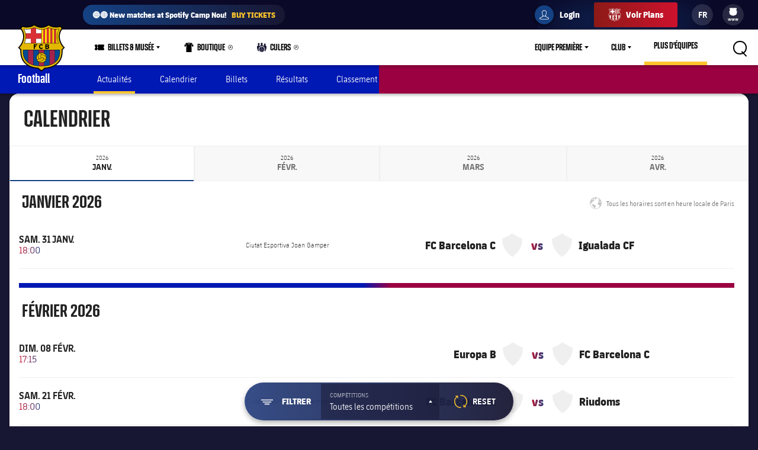

--- FILE ---
content_type: text/html;charset=utf-8
request_url: https://www.fcbarcelona.fr/fr/football/womens-youth/femeni-c/calendrier
body_size: 37688
content:
<!DOCTYPE html>

<html lang="fr">
<head>
    
    <meta name="twitter:title" content="Site Officiel du FC Barcelone - Barça | FCBarcelona.com | FC Barcelone"/>
<meta property="og:type" content="website"/>
<meta name="description" content="Visit for all the latest news, photos, and updates on FC Barcelona!"/>
<meta name="twitter:site" content="@FCB"/>
<meta name="twitter:description" content="Les dernières nouvelles du FC Barcelone. Consultez le calendrier, les places, les blessés, les infos sur les joueurs, les vidéos, les résumés et les statistiques des matches, le classement, la boutique du Club et plus encore"/>
<meta name="twitter:card" content="summary_large_image"/>
<meta name="twitter:image" content="https://www.fcbarcelona.com/resources/v3.4.5-7905/i/elements/fcb-share.png"/>
<meta property="og:title" content="Site Officiel du FC Barcelone - Barça | FCBarcelona.com | FC Barcelone"/>
<meta property="og:image" content="https://www.fcbarcelona.com/resources/v3.4.5-7905/i/elements/fcb-share.png"/>
<link rel="canonical" href="https://www.fcbarcelona.fr/fr/football/womens-youth/femeni-c/calendrier"/>
<title>Official Website of FC Barcelona</title>
<meta property="og:description" content="Les dernières nouvelles du FC Barcelone. Consultez le calendrier, les places, les blessés, les infos sur les joueurs, les vidéos, les résumés et les statistiques des matches, le classement, la boutique du Club et plus encore"/>

	<meta charset="UTF-8">
	<meta http-equiv="X-UA-Compatible" content="IE=edge,chrome=1">
    <meta name="mobile-web-app-capable" content="yes">
    <meta name="apple-mobile-web-app-capable" content="yes">
    <meta name="application-name" content="Barça">
    <meta name="apple-mobile-web-app-title" content="Barça">
    <meta name="theme-color" content="#FFFFFF">
    <meta name="msapplication-navbutton-color" content="#FFFFFF">
    <meta name="apple-mobile-web-app-status-bar-style" content="black-translucent">
    <meta name="msapplication-starturl" content="/">
    <meta name="viewport" content="width=device-width, initial-scale=1, shrink-to-fit=no">
    <link rel="manifest" href="/resources/v3.4.5-7905/manifest.json">

    <!-- Set resource version variable on window -->
    <script>
        window.RESOURCE_VERSION = 'v3.4.5-7905';
        console.info( `%c Version: ${ window.RESOURCE_VERSION } `, "background-color: #cd122d; color: #ffffff;" );
    </script>
    <script>window.VIDEO_PERSONALISATION_ENABLED = 'true'</script>
    <script>window.SALESFORCE_SSO = 'true'</script>
    <script>window.OTT_REQUEST = 'web'</script>
    <script>window.FLOW_ID_FREE_VIDEO_MODAL_REGISTER = 'register'</script>
    <script>window.FLOW_ID_FREE_VIDEO_MODAL_LOGIN = 'login'</script>
    <script>window.FLOW_ID_PREMIUM_VIDEO_MODAL_SUBSCRIBE = 'culerspremium'</script>
    <script>window.FLOW_ID_PREMIUM_VIDEO_MODAL_LOGIN = 'login'</script>
    <script>window.TICKET_URL = 'https://frmforms.fcbarcelona.com/entradas-futbol-reg-'</script>
    <script>window.ICONS = 'https://fcbarcelona-static-files.s3.us-east-1.amazonaws.com/icons'</script>
    <script>window.CHECKOUT = 'https://checkout.fcbarcelona.com/c/pay/cs_live_b1JkmH0v2acHDsITwWkhA6SeGfH1aU97x6yEkl8RFXCXPmiPg6PBCI3c3x#fid1d2BpamRhQ2prcSc%[base64]%2FcXdwYHgl'</script>

    <link rel="icon" sizes="192x192" type="image/png" href="/resources/v3.4.5-7905/i/icons/android-icon-192x192.png">

	<link rel="apple-touch-icon-precomposed" sizes="57x57" href="/resources/v3.4.5-7905/i/icons/apple-touch-icon-57x57.png" />
	<link rel="apple-touch-icon-precomposed" sizes="60x60" href="/resources/v3.4.5-7905/i/icons/apple-touch-icon-60x60.png" />
	<link rel="apple-touch-icon-precomposed" sizes="72x72" href="/resources/v3.4.5-7905/i/icons/apple-touch-icon-72x72.png" />
	<link rel="apple-touch-icon-precomposed" sizes="76x76" href="/resources/v3.4.5-7905/i/icons/apple-touch-icon-76x76.png" />
	<link rel="apple-touch-icon-precomposed" sizes="114x114" href="/resources/v3.4.5-7905/i/icons/apple-touch-icon-114x114.png" />
	<link rel="apple-touch-icon-precomposed" sizes="120x120" href="/resources/v3.4.5-7905/i/icons/apple-touch-icon-120x120.png" />
	<link rel="apple-touch-icon-precomposed" sizes="144x144" href="/resources/v3.4.5-7905/i/icons/apple-touch-icon-144x144.png" />
	<link rel="apple-touch-icon-precomposed" sizes="152x152" href="/resources/v3.4.5-7905/i/icons/apple-touch-icon-152x152.png" />

	<link rel="icon" type="image/png" href="/resources/v3.4.5-7905/i/favicon/favicon-196x196.png" sizes="196x196" />

	<link rel="icon" type="image/png" href="/resources/v3.4.5-7905/i/favicon/favicon-16x16.png" sizes="16x16" />
	<link rel="icon" type="image/png" href="/resources/v3.4.5-7905/i/favicon/favicon-32x32.png" sizes="32x32" />
	<link rel="icon" type="image/png" href="/resources/v3.4.5-7905/i/favicon/favicon-96x96.png" sizes="96x96" />
	<link rel="icon" type="image/png" href="/resources/v3.4.5-7905/i/favicon/favicon-128x128.png" sizes="128x128" />
	<link rel="shortcut icon" href="/resources/v3.4.5-7905/i/favicon/favicon.ico" />

	
	

<link rel="preload" href="/resources/v3.4.5-7905/fonts/FC_BARCELONA-Regular.woff2" as="font" crossorigin>
<link rel="preload" href="/resources/v3.4.5-7905/fonts/FC_BARCELONA-Bold.woff2" as="font" crossorigin>
<link rel="preload" href="/resources/v3.4.5-7905/fonts/FC_BARCELONA-Semibold.woff2" as="font" crossorigin>
<link rel="preload" href="/resources/v3.4.5-7905/fonts/FC_BARCELONA-Light.woff2" as="font" crossorigin>
<link rel="preload" href="/resources/v3.4.5-7905/fonts/FC_BARCELONA-Extrabold.woff2" as="font" crossorigin>
<link rel="preload" href="/resources/v3.4.5-7905/fonts/FC_BARCELONACONDENSEDPRO-Regular.woff2" as="font" crossorigin>
<link rel="preload" href="/resources/v3.4.5-7905/fonts/FC_BARCELONACONDENSEDPRO-Bold.woff2" as="font" crossorigin>
<link rel="preload" href="/resources/v3.4.5-7905/fonts/FC_BARCELONACONDENSEDPRO-Semibold.woff2" as="font" crossorigin>
<link rel="preload" href="/resources/v3.4.5-7905/fonts/FC_BARCELONACONDENSEDPRO-Light.woff2" as="font" crossorigin>
<link rel="preload" href="/resources/v3.4.5-7905/fonts/FC_BARCELONACONDENSEDPRO-condensed-Extrabold.woff2" as="font" crossorigin>

<style>

@font-face {
    font-family: fcb-bold;
    src: url('/resources/v3.4.5-7905/fonts/FC_BARCELONA-Bold.eot');
    src: url('/resources/v3.4.5-7905/fonts/FC_BARCELONA-Bold.woff2') format('woff2'), url('/resources/v3.4.5-7905/fonts/FC_BARCELONA-Bold.woff') format('woff'), url('/resources/v3.4.5-7905/fonts/FC_BARCELONA-Bold.ttf') format('truetype'), url('/resources/v3.4.5-7905/fonts/FC_BARCELONA-Bold.svg') format('svg');
    font-weight: normal;
    font-style: normal;
}

@font-face {
    font-family: fcb-extra-bold;
    src: url('/resources/v3.4.5-7905/fonts/FC_BARCELONA-Extrabold.eot');
    src: url('/resources/v3.4.5-7905/fonts/FC_BARCELONA-Extrabold.woff2') format('woff2'), url('/resources/v3.4.5-7905/fonts/FC_BARCELONA-Extrabold.woff') format('woff'), url('/resources/v3.4.5-7905/fonts/FC_BARCELONA-Extrabold.ttf') format('truetype'), url('/resources/v3.4.5-7905/fonts/FC_BARCELONA-Extrabold.svg') format('svg');
    font-weight: normal;
    font-style: normal;
}

@font-face {
    font-family: fcb-light;
    src: url('/resources/v3.4.5-7905/fonts/FC_BARCELONA-Light.eot');
    src: url('/resources/v3.4.5-7905/fonts/FC_BARCELONA-Light.woff2') format('woff2'), url('/resources/v3.4.5-7905/fonts/FC_BARCELONA-Light.woff') format('woff'), url('/resources/v3.4.5-7905/fonts/FC_BARCELONA-Light.ttf') format('truetype'), url('/resources/v3.4.5-7905/fonts/FC_BARCELONA-Light.svg') format('svg');
    font-weight: normal;
    font-style: normal;
}

@font-face {
    font-family: fcb-semi-bold;
    src: url('/resources/v3.4.5-7905/fonts/FC_BARCELONA-Semibold.eot');
    src: url('/resources/v3.4.5-7905/fonts/FC_BARCELONA-Semibold.woff2') format('woff2'), url('/resources/v3.4.5-7905/fonts/FC_BARCELONA-Semibold.woff') format('woff'), url('/resources/v3.4.5-7905/fonts/FC_BARCELONA-Semibold.ttf') format('truetype'), url('/resources/v3.4.5-7905/fonts/FC_BARCELONA-Semibold.svg') format('svg');
    font-weight: normal;
    font-style: normal;
}

@font-face {
    font-family: fcb-regular;
    src: url('/resources/v3.4.5-7905/fonts/FC_BARCELONA-Regular.eot');
    src: url('/resources/v3.4.5-7905/fonts/FC_BARCELONA-Regular.woff2') format('woff2'), url('/resources/v3.4.5-7905/fonts/FC_BARCELONA-Regular.woff') format('woff'), url('/resources/v3.4.5-7905/fonts/FC_BARCELONA-Regular.ttf') format('truetype'), url('/resources/v3.4.5-7905/fonts/FC_BARCELONA-Regular.svg') format('svg');
    font-weight: normal;
    font-style: normal;
}

@font-face {
    font-family: fcb-condensed-bold;
    src: url('/resources/v3.4.5-7905/fonts/FC_BARCELONACONDENSEDPRO-Bold.eot');
    src: url('/resources/v3.4.5-7905/fonts/FC_BARCELONACONDENSEDPRO-Bold.woff2') format('woff2'), url('/resources/v3.4.5-7905/fonts/FC_BARCELONACONDENSEDPRO-Bold.woff') format('woff'), url('/resources/v3.4.5-7905/fonts/FC_BARCELONACONDENSEDPRO-Bold.ttf') format('truetype'), url('/resources/v3.4.5-7905/fonts/FC_BARCELONACONDENSEDPRO-Bold.svg') format('svg');
    font-weight: normal;
    font-style: normal;
}

@font-face {
    font-family: fcb-condensed-extra-bold;
    src: url('/resources/v3.4.5-7905/fonts/FC_BARCELONACONDENSEDPRO-Extrabold.eot');
    src: url('/resources/v3.4.5-7905/fonts/FC_BARCELONACONDENSEDPRO-Extrabold.woff2') format('woff2'), url('/resources/v3.4.5-7905/fonts/FC_BARCELONACONDENSEDPRO-Extrabold.woff') format('woff'), url('/resources/v3.4.5-7905/fonts/FC_BARCELONACONDENSEDPRO-Extrabold.ttf') format('truetype'), url('/resources/v3.4.5-7905/fonts/FC_BARCELONACONDENSEDPRO-Extrabold.svg') format('svg');
    font-weight: normal;
    font-style: normal;
}

@font-face {
    font-family: fcb-condensed-light;
    src: url('/resources/v3.4.5-7905/fonts/FC_BARCELONACONDENSEDPRO-Light.eot');
    src: url('/resources/v3.4.5-7905/fonts/FC_BARCELONACONDENSEDPRO-Light.woff2') format('woff2'), url('/resources/v3.4.5-7905/fonts/FC_BARCELONACONDENSEDPRO-Light.woff') format('woff'), url('/resources/v3.4.5-7905/fonts/FC_BARCELONACONDENSEDPRO-Light.ttf') format('truetype'), url('/resources/v3.4.5-7905/fonts/FC_BARCELONACONDENSEDPRO-Light.svg') format('svg');
    font-weight: normal;
    font-style: normal;
}

@font-face {
    font-family: fcb-condensed-semi-bold;
    src: url('/resources/v3.4.5-7905/fonts/FC_BARCELONACONDENSEDPRO-Semibold.eot');
    src: url('/resources/v3.4.5-7905/fonts/FC_BARCELONACONDENSEDPRO-Semibold.woff2') format('woff2'), url('/resources/v3.4.5-7905/fonts/FC_BARCELONACONDENSEDPRO-Semibold.woff') format('woff'), url('/resources/v3.4.5-7905/fonts/FC_BARCELONACONDENSEDPRO-Semibold.ttf') format('truetype'), url('/resources/v3.4.5-7905/fonts/FC_BARCELONACONDENSEDPRO-Semibold.svg') format('svg');
    font-weight: normal;
    font-style: normal;
}

@font-face {
    font-family: fcb-condensed-regular;
    src: url('/resources/v3.4.5-7905/fonts/FC_BARCELONACONDENSEDPRO-Regular.eot');
    src: url('/resources/v3.4.5-7905/fonts/FC_BARCELONACONDENSEDPRO-Regular.woff2') format('woff2'), url('/resources/v3.4.5-7905/fonts/FC_BARCELONACONDENSEDPRO-Regular.woff') format('woff'), url('/resources/v3.4.5-7905/fonts/FC_BARCELONACONDENSEDPRO-Regular.ttf') format('truetype'), url('/resources/v3.4.5-7905/fonts/FC_BARCELONACONDENSEDPRO-Regular.svg') format('svg');
    font-weight: normal;
    font-style: normal;
}
</style>

	

<link rel="stylesheet" href="/resources/v3.4.5-7905/styles/screen.min.css" />
<div class="simple-embed js-simple-embed">
	<style> 
html {opacity: 1!important;}
[data-menu-origin-type="Barça Teams"] .mega-dropdown__column:last-child, [data-menu-origin-type="Més equips"] .mega-dropdown__column:last-child, [data-menu-origin-type="Más equipos"] .mega-dropdown__column:last-child  {border-left: .1rem solid #29283d;}
/*.js-middle-navigation-menu-item:nth-child(4) {display: none!important;}*/
.content-popup, .modal {z-index: 100;}
.fromhome {color: #154284;background: #FFCA00;padding: 0 8px;border-radius: 4px;margin-left: 6px;font-size: 1.2rem;font-style: italic;text-decoration: none;} 
span.fromhome:hover {text-decoration: none;} 
@media (max-width: 840px){
    .fromhome {color: #D31138;background: #fff;}    
}
</style>

</div>

<div class="simple-embed js-simple-embed">
	<style>
  .footer-sponsors__sponsor--ambilight svg,
  .marketing-partners__logo--ambilight
  {background:url(https://www.fcbarcelona.com/fcbarcelona/photo/2023/05/25/8121b111-9451-4c2e-a380-876bb0085c66/logo-ambilight.svg
) no-repeat center;background-size:contain;}
  .marketing-partners__logo--ambilight {width:11rem;}
  @media (max-width:1025px) {
    .footer-sponsors__sponsor--ambilight {width:20%;}
    .marketing-partners__logo--ambilight {width:11rem;}
  }
  @media (max-width:640px) {
    .footer-sponsors__sponsor--ambilight {width:27%;}
    .marketing-partners__logo--ambilight {width:8rem;}
  }
</style>
</div>

<div class="simple-embed js-simple-embed">
	<style>
	.middle-navigation__item--active .middle-navigation__icon-arrow {display:none;}
</style>
</div>

<div class="simple-embed js-simple-embed">
	<!-- Right padding to left-side menu icons -->
<style>
	@media (min-width: 840px) {
		.middle-navigation--left .middle-navigation__icon--right {
			margin-right: .6rem;
			min-width: 1.6rem;
		}
	}
</style>
</div>


    











<script type="application/ld+json">
    {
        "@context": "http://schema.org",
        "@type": "Organization",
        "name": "FC Barcelona",
        "logo": "https://www.fcbarcelona.fr/resources/v3.4.5-7905/i/elements/fcb-meta-logo.png",
        "url" : "https://www.fcbarcelona.fr",
        "sameAs": [
            "https://www.facebook.com/fcbarcelona",
            "https://twitter.com/FCBarcelona_fr",
            "http://instagram.com/fcbarcelona",
            "https://www.youtube.com/fcbarcelona",
            "https://plus.google.com/116151548242653888082/posts",
            "https://www.linkedin.com/company-beta/37347/",
            "https://www.pinterest.es/fcbarcelona/"
        ],
        "address": {
            "@type": "PostalAddress",
            "addressLocality": "Barcelona, Espagne",
            "postalCode": "08028",
            "streetAddress": "C. d'Aristides Maillol, 12"
        }
    }
</script>








    
    
<script src="//translations.platform.pulselive.com/fcbarcelona/fr.js" charset="UTF-8"></script><script>
    window['gtag_enable_tcf_support'] = true;
</script>
<script>
    // eslint-disable-next-line no-unused-vars
    var ANALYTICS_HELPER = (function( ) {

        var teamTypeTranslations = {
            'barca-b': 'Barca B',
            'womens-football': 'Femeni',
            'womens': 'Femeni',
            'women': 'Femeni',
            'femeni-a': 'Femeni',
            'femenino-a': 'Femeni',
            'football-feminin': 'Femeni',
            'fc-barcelona-u19a': 'Juvenil A',
            'fc-barcelona-u19b': 'Juvenil B',
            'juvenil-a': 'Juvenil A',
            'juvenil-b': 'Juvenil B',
            'primer-equip': 'Primer equip',
            'primer-equipo': 'Primer equip',
            'first-team': 'Primer equip',
            'formatiu-femeni': 'Formatiu',
            'formativo-femenino': 'Formatiu',
            'formatiu-masculi': 'Formatiu',
            'formativo-masculino': 'Formatiu',
            'barca-youth': 'Formatiu'
        };

        var sportTranslations = {
            'basketball': 'Basquet',
            'handball': 'Handbol',
            'futsal': 'Futsal',
            'roller-hockey': 'Hoquei patins',
            'football': 'Futbol'
        };

        var TABLET_BREAKPOINT = 840;
        var PHABLET_BREAKPOINT = 640;
        var ONE_SECOND_IN_MS = 1000;
        var ONE_MINUTE_IN_SECS = 60;
        var ONE_HOUR_IN_MINS = 60;
        var ONE_DAY_IN_HOURS = 24;
        var COOKIE_AUTH_NAME = 'fcb-sso-identity';
        var COOKIE_UUID_NAME = 'fcb-sso-uuid';
        var COOKIE_LOGIN_NAME = 'fcb-sso-login';
        var COOKIE_ENTITLEMENTS_NAME = 'fcb-sso-entitlements';
        var WEBVEW_COOKIE_NAME = 'webviewCookie';

        var USER_TYPE = {
            NOT_LOGGED_IN: 'general',
            REGISTERED: 'fan',
            SUBSCRIBED: 'subscriptor' 
        };

        var SUBSCRIPTION_TYPE = {
            FREE: 'barca tv free',
            PREMIUM: 'premium'
        };

        window.eventListToTracking = [];
        window.eventListSent = [];

        var fireAnalyticsOnElement = function( evt, callback ) {
            if ( evt.which === CONSTANTS.KEY_CODES.ENTER || evt.type === 'click' ) {
                var type = evt.currentTarget.getAttribute( 'data-analytics-type' );
                var section = evt.currentTarget.getAttribute( 'data-analytics-section' );
                var event = evt.currentTarget.getAttribute( 'data-analytics-event' );

                eventosDTM( type, section, event );
            }
        };

        var addEventListeners = function ( elements ) {
            var typesToUse = [ 'click', 'keypress' ];

            /*
             * Allows us to call this method dynamically. For _ rendered HTML, pass in the newly created elements to check
             * whether any listeners need adding. Example is in article-modal.js
             */
            if ( typeof elements === 'undefined' ) {
                elements = document.querySelectorAll( '[data-analytics="true"]' );
            }

            // if analytics have already been initialized, don't do it twice
            var els = [].slice.call(elements).filter( function( el ) {
                return el.getAttribute( 'data-analytics-initialised' ) !== 'true';
            } );

            for ( var i = 0; i < els.length; i++ ) {
                (function () {
                    for ( var j = 0; j < typesToUse.length; j++ ) {
                        els[ i ].addEventListener( typesToUse[ j ], fireAnalyticsOnElement );
                        els[ i ].setAttribute( 'data-analytics-initialised', 'true' );
                    }
                })();
            }
        };

        var eventosDTM = function( type, section, event ) {
    		if ( typeof _satellite === 'undefined' ) {
    			return console.warn('Unable to fire analytics event, analytics disabled.');
    		}

    		_satellite.setVar({ catFCB: type, actFCB: section, labelFCB: event});
    		_satellite.track('scEvent');
        };        
        
        var eventosDTMstoriesMultiple = function( eventCategory, eventAction, eventLabel, seccio, format, storyName, storyTile ) {
            if ( typeof _satellite === 'undefined' ) {
                return console.warn('Unable to fire analytics event, analytics disabled.');
            }

            var objEvento = {
                key : Date.now().toString() + (Math.floor(Math.random() * 9999999999) + 1).toString(),
                catFCB: eventCategory,
                actFCB: eventAction,
                labelFCB: eventLabel,
                sectionFCB: seccio,
                sTypeFCB: format,
                sNameFCB: storyName,
                sTileFCB: storyTile 
           };
            window.eventListToTracking.push(objEvento);
           _satellite.track('scEventListStories');
        };

        var eventosDTMmultiple = function( type, section, event ) {
            if ( typeof _satellite === 'undefined' ) {
                return console.warn('Unable to fire analytics event, analytics disabled.');
            }

            var objEvento = {
                key : Date.now().toString() + (Math.floor(Math.random() * 9999999999) + 1).toString(),
                catFCB: type,
                actFCB: section,
                labelFCB: event
            };
            window.eventListToTracking.push(objEvento);
            _satellite.track('scEventList');
        };

        var eventosDTMstories = function( eventCategory, eventAction, eventLabel, seccio, format, storyName, storyTile ) {
            if ( typeof _satellite === 'undefined' ) {
                return console.warn('Unable to fire analytics event, analytics disabled.');
            }

          _satellite.setVar({
                catFCB: eventCategory,
                actFCB: eventAction,
                labelFCB: eventLabel,
                sectionFCB: seccio,
                sTypeFCB: format,
                sNameFCB: storyName,
                sTileFCB: storyTile
            });
           _satellite.track('scEventStories');
       }

        var generateDataLayer = function ( analyticsModel ) {
            var contingut = {
                acces: 'general'
            }
            if ( analyticsModel.seccio ) {
                contingut.seccio = analyticsModel.seccio;
            };
            if ( analyticsModel.subseccio ) {
                contingut.subseccio = analyticsModel.subseccio;
            };
            return _mergeObjects( generateDefaultLayer( analyticsModel ), {
                contingut: contingut
            } );
        };

        var generateNewsDataLayer = function ( analyticsModel, isModal ) {
            var tags = _getTags(analyticsModel.tags);
            var newsDataLayer = _mergeObjects(generateDefaultLayer(analyticsModel), {
                contingut: {
                    seccio: _getSection('news', tags),
                    subseccio: _getSubSection(tags || ''),
                    format: 'noticia',
                    etiqueta: tags,
                    tempsLectura: _getReadingTime(analyticsModel.duration),
                    autor: analyticsModel.author || '',
                    dataPublicacio: _getPublishDate(analyticsModel.publishFrom),
                    destacat: analyticsModel.isFeatured || false,
                    diesDesdePublicacio: _getDaysSincePublishDate(analyticsModel.publishFrom),
                    videoPerNoticia: _getNumberOfVideosOnArticle( isModal ),
                    multimedia: _getMultimediaTypes( isModal ),
                    titol: analyticsModel.titol,
                }
            });

            var matchReference = _getMatchReference(analyticsModel.references);

            if ( matchReference ) {
                newsDataLayer.nomEvent = matchReference;
            }

            return newsDataLayer;
        };

        var generateGalleryDataLayer = function ( analyticsModel ) {
            var tags = _getTags(analyticsModel.tags);
            var galleryDataLayer = _mergeObjects(generateDefaultLayer(analyticsModel), {
                contingut: {
                    seccio: _getSection('photo-galleries', tags),
                    subseccio: _getSubSection(tags),
                    format: 'galeria'
                }
            });

            var matchReference = _getMatchReference(analyticsModel.references);

            if ( matchReference ) {
                galleryDataLayer.nomEvent = matchReference;
            }

            return galleryDataLayer;
        };

    	var generateBaseVideoDataLayer = function ( analyticsModel ) {
    		return _mergeObjects(generateDefaultLayer(analyticsModel), {
               contingut: {
                   seccio: _getSection('video')
               },
               video: {}
           });
    	};

        var generateDefaultLayer = function ( analyticsModel ) {
            var pageName = analyticsModel.pageName || window.location.href;

            var usuariVars = typeof fcbDL !== 'undefined' && Object.prototype.toString.call( fcbDL.usuari ) === '[object Object]' ? fcbDL.usuari : {};

            var userUUID = getCookie( COOKIE_UUID_NAME );
            var userLogin = getCookie( COOKIE_LOGIN_NAME );

            var model = {
                usuari: _mergeObjects( usuariVars, {
                    tipusUsuari: getUserType()
                } ),
                contingut: {
                    idioma: _getLanguage( analyticsModel.language ),
                    canal: getDeviceType(),
                    URL: window.location.href,
                    pageName: pageName,
                    error404: 'FALSE',
                    error500: 'FALSE',
                },
                ecommerce: {
                    plataforma: 'pulse',
                }
            }

            if ( analyticsModel.seccio ) {
                model.contingut.seccio = analyticsModel.seccio;
            }
            if ( analyticsModel.subseccio ) {
                model.contingut.subseccio = analyticsModel.subseccio;
            }

            if ( userUUID ) {
                var idUsuari = 'barcafans-' + userUUID;
                model.usuari.idUsuari = idUsuari;
            }

            return model;
        };

        var contentHasTag = function( tags, tagName ) {

            if ( !tags ) return false;

            return tags.some( function( tag ) {
                return tag.label === tagName;
            } );
        };

    	var generateCheckoutDataLayer = function ( analyticsModel ) {
        	if ( !analyticsModel.userEmail ) {
        	    return;
        	}

            var pageNameSplit = analyticsModel.pageName.split( '?' ) || window.location.href.split( '?' );
            var coupon = analyticsModel.couponId !== null ? 'eVar27=' + analyticsModel.couponId + '|' : '';
            var checkoutDataLayer = _mergeObjects(generateDefaultLayer(analyticsModel), {
                usuari: {
                    tipusUsuari: 'subscriptor',
                    tipusSubscripcio: 'premium',
                    email: analyticsModel.userEmail
                },
                contingut: {
                    pageName: pageNameSplit[0],
                    URL: analyticsModel.pageName || window.location.href,
                    categoriaSite: 'Checkout-Premium',
                    idioma: analyticsModel.language ? analyticsModel.language.toUpperCase() : 'EN',
                    canal: 'desktop',
                    error404: 'FALSE',
                    error500: 'FALSE'
                },
                ecommerce: {
                    plataforma: 'stripe',
                    preuOriginal: analyticsModel.originalPrice,
                    metodoPago: analyticsModel.paymentMethod,
                    producto:  [ 'culers;PMAnnual;1;' + analyticsModel.originalPrice + ';;' + coupon + 'evar115=false' ],
                    tpvType: 'stripe',
                    transactionId: analyticsModel.transactionId
                }
            });

            return checkoutDataLayer;
    	};

        var generateVideoDataLayer = function ( analyticsModel ) {
            var tags = _getTags(analyticsModel.tags);
            var unknown = 'No informat';
            var videoDataLayer = _mergeObjects(generateDefaultLayer(analyticsModel), {
                contingut: {
                    seccio: _getSection('video'),
                    subseccio: _getVideoSubsection( analyticsModel.tags ),
                    etiqueta: tags,
                    acces: _getEntitlement( analyticsModel.tags )
                }
            });

            videoDataLayer.video = {
                name: analyticsModel.title,
                id: analyticsModel.id,
                audio: unknown,
                duracio: contentHasTag( analyticsModel.tags, 'content-type-video--live' ) ? 'live' : analyticsModel.duration || unknown,
                streaming: contentHasTag( analyticsModel.tags, 'content-type-video--live' ) ? 'live' : 'on demand',
                playerQuality: unknown,
                dataEvent: new Date().toDateString() || unknown,
                dataPublicacio: _getPublishDate(analyticsModel.publishFrom) || unknown,
                diesDesdePublicacio: contentHasTag( analyticsModel.tags, 'content-type-video--live' ) ? 'zero' : _getDaysSincePublishDate(analyticsModel.publishFrom) || unknown,
                relacionat: analyticsModel.viaRelatedContent + '' || 'false',
                competicio: _getCompetitionId(analyticsModel.references),
                categoria: _getTags(analyticsModel.tags),
                suscripcio: getVideoEntitlement( analyticsModel.tags ),
                temporada: unknown
            }

            return videoDataLayer;
        };

        var getVideoEntitlement = function( tags = [] ) {
            var returnTagLabel = 'obert';
            for ( var i = 0; i < tags.length; i++ ) {
                var tag = tags[ i ];

                if ( !tag.label ) {
                    continue;
                }

                if ( tag.label === 'entitlement-type-premium' ) {
                    return 'paid';
                } else if ( tag.label === 'entitlement-type-barca-fans' ) {
                    returnTagLabel = 'registre';
                }
            }

            return returnTagLabel;
        };

        var getParam = function ( name ) {

            name = name.replace(/[\[]/, '\\\[').replace(/[\]]/, '\\\]');
            var regexS = '[\\?&]' + name + '=([^&#]*)';
            var regex = new RegExp(regexS);
            var results = regex.exec(window.location.search);
            if ( results === null ) {
                return '';
            }
            return decodeURIComponent(results[ 1 ].replace(/\+/g, ' '));
        }

        var getDeviceType = function () {

            var webviewCookie = getCookie( WEBVEW_COOKIE_NAME );

            if (getParam('canal') === 'web-view' || getParam('webview') === 'true' || webviewCookie) {
                return 'app-webview';
            } else if (getParam('canal') === 'MainApp') {
                return 'Main App';
            } else if (getParam('canal') === 'app-socis') {
                return 'Socis App';
            } else if ( window.innerWidth <= TABLET_BREAKPOINT && window.innerWidth >= PHABLET_BREAKPOINT ) {
                return 'tablet';
            } else if ( window.innerWidth <= PHABLET_BREAKPOINT ) {
                return 'mobile';
            } else {
                return 'desktop';
            }
        };

        var getDobDetails = function getDobDetails( dobString ) {
            if ( dobString ) {
                var birthDate = new Date( dobString );
                var birthYear = birthDate.getFullYear();
                if ( !isNaN( birthYear ) ) {
                    var ONE_YEAR = 3.154e+10;
                    return {
                        birthYear,
                        age: Math.floor( ( Date.now() - birthDate.getTime() ) / ONE_YEAR )
                    };
                }
            }
        };

        var getCookie = function( name ) {
            var reg = new RegExp(name + "=([^;]+)");
            var value = reg.exec(document.cookie);
            return (value != null) ? unescape(value[1]) : null;
        }

        var getUserType = function () {
            if ( getCookie( COOKIE_AUTH_NAME ) ) {
                var entitlementsCookie = getCookie( COOKIE_ENTITLEMENTS_NAME );
                if ( entitlementsCookie && entitlementsCookie !== 'false' ) {
                    return USER_TYPE.SUBSCRIBED;
                }
                return USER_TYPE.REGISTERED;
            }
            return USER_TYPE.NOT_LOGGED_IN;
        }

        var _getDaysSincePublishDate = function ( publishFrom ) {
            var publishDate = publishFrom || 0;

            return Math.floor((new Date() - new Date(publishDate)) / (ONE_SECOND_IN_MS * ONE_MINUTE_IN_SECS * ONE_HOUR_IN_MINS * ONE_DAY_IN_HOURS));
        };

        var _getEntitlement = function ( tags ) {
            if (contentHasTag( tags, 'entitlement-type-barca-fans' )) {
                return 'registre';
            } else if (contentHasTag( tags, 'entitlement-type-premium' )) {
                return 'paid';
            }

            return 'general';
        };

        var _getLanguage = function ( language ) {
            var lang = language || 'en';
            return lang === 'ja' ? 'JP' : lang.toUpperCase();
        };

        var _getCompetitionId = function ( references ) {
            var refs = references || [];

            var competititionId = refs.find(function (reference) {
                var type = reference.contentReference ? reference.contentReference.contentType : reference.type;
                return type === 'FOOTBALL_COMPETITION';
            });

            if ( competititionId ) {
                return competititionId.contentReference ? competititionId.contentReference.reference : competititionId.id;
            }

            return 'No informat';
        };

        var _getMatchReference = function ( references ) {
            var refs = references || [];
            var matchReference = refs.find(function (reference) {
                return reference.contentReference === 'FOOTBALL_FIXTURE';
            });

            if ( matchReference ) {
                return matchReference.reference;
            }

            return null;
        };

        var _getNumberOfVideosOnArticle = function ( isModal ) {
            var articleCls = isModal ? '.article-modal' : '.article';
            var numberOfVideos = document.querySelectorAll(articleCls + ' [data-widget="video-player-embeddable"]').length;
            return numberOfVideos === 0 ? 'zero' : numberOfVideos;
        };

        var _getMultimediaTypes = function ( isModal ) {
            var articleCls = isModal ? '.article-modal' : '.article';
            var hasVideos = document.querySelector(articleCls + ' [data-widget="video-player-embeddable"]') !== null;
            var hasPhotos = document.querySelector(articleCls + ' .embeddable-photo') !== null;
            var multimedia = hasVideos ? 'videos' : '';
            if ( hasPhotos && hasVideos ) {
                return 'fotos | videos';
            }

            return hasPhotos ? 'fotos' : multimedia;
        };

        var _getPublishDate = function ( publishFrom ) {
            return new Date(publishFrom || 0).toDateString();
        };

        var _getReadingTime = function ( duration ) {
            return Math.floor((duration || 0) / ONE_MINUTE_IN_SECS);
        };

        var _getSection = function ( type, tagString ) {
            if ( type === 'video' ) {
                return "barca tv";
            } else if ( window.coreFCBDL && coreFCBDL.contingut.seccio ) {
                return coreFCBDL.contingut.seccio;
            } else if ( tagString ) {
                return _getCategoryByTag( tagString, sportTranslations );
            }
        };

        var _getSubSection = function ( tagString ) {
            return _getCategoryByTag( tagString, teamTypeTranslations );
        };

        var _getCategoryByTag = function ( tagString, tagGroup ) {
            var tags = tagString.split( '|' );
            for ( var i = 0; i < tags.length; i++ ) {
                var category = tags[ i ].replace( 'content-category-', '' );
                if ( tagGroup[ category ] ) {
                    return tagGroup[ category ];
                }
            }
        };

        var _getTags = function ( tagsArray ) {
            var tags = tagsArray || [];

            if ( tags.length === 1 ) {
                return tags[ 0 ].label;
            }

            return tags.map(function ( tag ) {
                return tag.label;
            }).join('|').trim();
        };

        var _getTagCategories = function ( tagsArray ) {

            if ( !tagsArray || tagsArray.length === 0 ) {
                return '';
            }

            var tagCategories = [];

            for ( var i = 0; i < tagsArray.length; i++ ) {
                if ( tagsArray[ i ].label.indexOf('content-category') !== -1 ) {
                    tagCategories.push(tagsArray[ i ].label);
                }
            }

            return tagCategories.join('|');
        };

        var _getVideoSubsection = function( tagsArray ) {

            if ( !tagsArray || tagsArray.length === 0 ) {
                return '';
            }

            var subsectionPrefix = 'ott-subsection-';
            for ( var i = 0; i < tagsArray.length; i++ ) {
                if ( tagsArray[ i ].label.indexOf( subsectionPrefix ) === 0 ) {
                    return tagsArray[ i ].label.replace( subsectionPrefix, '' );
                }
            }
            return '';
        };

        var _mergeObjects = function ( baseObject, roofObject ) {
            var baseKeys = Object.keys(baseObject);
            if ( _isPlainObject( baseObject ) && _isPlainObject( roofObject ) ) {
                for ( var i = 0; i < baseKeys.length; i++ ) {
                    var key = baseKeys[ i ];

                    if ( !roofObject.hasOwnProperty(key) ) {
                        roofObject[ key ] = baseObject[ key ];
                    } else {
                        roofObject[ key ] = _mergeObjects( baseObject[ key ], roofObject[ key ] );
                    }
                }
            }

            return roofObject;
        };

        var _isPlainObject = function (obj) {
            return Object.prototype.toString.call(obj) === '[object Object]';
        };

        var _tagsContains = function ( tags, tagsToMatch ) {
            for ( var i = 0; i < tagsToMatch.length; i++ ) {

                if ( tags.includes(tagsToMatch[ i ]) ) {
                    return true;
                }
            }

            return false;
        };

        return {
            addEventListeners: addEventListeners,
            fireAnalyticsOnElement: fireAnalyticsOnElement,
            eventosDTM: eventosDTM,
            eventosDTMmultiple: eventosDTMmultiple,
            eventosDTMstories: eventosDTMstories,
            eventosDTMstoriesMultiple: eventosDTMstoriesMultiple,
            generateDataLayer: generateDataLayer,
            generateBaseVideoDataLayer: generateBaseVideoDataLayer,
            generateSportDataLayer: generateDefaultLayer,
            generateNewsDataLayer: generateNewsDataLayer,
            generateGalleryDataLayer: generateGalleryDataLayer,
            generateCheckoutDataLayer: generateCheckoutDataLayer,
            generateVideoDataLayer: generateVideoDataLayer,
            generateDefaultLayer: generateDefaultLayer,
            getDeviceType: getDeviceType,
            getDobDetails: getDobDetails,
            getUserType: getUserType,
            CONSTANTS: {
                USER_TYPE: USER_TYPE,
                SUBSCRIPTION_TYPE: SUBSCRIPTION_TYPE
            }
        };

    })();
</script>

<!-- Adobe Tag Manager -->
<script>
    //prehiding snippet for Adobe Target with asynchronous Launch deployment
    (function(g,b,d,f){var ci=b.cookie.indexOf("CookieConsent");if(ci>-1){if(b.cookie.slice(ci).split(";")[0].indexOf("statistics:true")>-1){(function(a,c,d){if(a){var e=b.createElement("style");e.id=c;e.innerHTML=d;a.appendChild(e);}})(b.getElementsByTagName("head")[0],"at-body-style",d);setTimeout(function(){var a=b.getElementsByTagName("head")[0];if(a){var c=b.getElementById("at-body-style");c&&a.removeChild(c);}},f);}}})(window,document,"body {opacity: 0 !important}",3e3);

    var adobeScript = document.createElement('script');
    adobeScript.type = 'text/javascript';
    adobeScript.async = true;
    adobeScript.src = "//assets.adobedtm.com/launch-EN34cf030df5534d6395af8319e4d4561c.min.js";
    document.getElementsByTagName('head')[0].appendChild( adobeScript );

    var sectionOverride, subsectionOverride;
    if( document.head && document.head.querySelector ) {
        var sectionTag = document.head.querySelector( 'meta[name="analytics:section"]' );
        if ( sectionTag && sectionTag.getAttribute( 'content' ) ) {
            sectionOverride = sectionTag.getAttribute( 'content' );
        }
        sectionTag = document.head.querySelector( 'meta[name="analytics:subsection"]' );
        if ( sectionTag && sectionTag.getAttribute( 'content' ) ) {
            subsectionOverride = sectionTag.getAttribute( 'content' );
        }
    }

    try {
        fcbDL = ANALYTICS_HELPER.generateSportDataLayer( {
            language: "fr",
            seccio: sectionOverride || "Futbol",
            subseccio: subsectionOverride || ""
        } );
    } catch (err) {
        fcbDL = ANALYTICS_HELPER.generateDefaultLayer( {
            language: 'fr',
            seccio: sectionOverride,
            subseccio: subsectionOverride
        } );
        console.warn('Unable to create fcbDL object', err);
    }

    window.coreFCBDL = fcbDL;

    // Adds user's unique ID to the end of an href so they can be tracked across Barca properties
    setTimeout( function() {

        var barcaDomains = [
            "dev-fcb-en.pulselive.com",
            "test-fcb-en.pulselive.com",
            "fcbarcelona.com",
            "fcbarcelona.cat",
            "fcbarcelona.es",
            "fcbarcelona.fr",
            "fcbarcelona.jp",
            "fcbarcelona.cn",
            "fcbarcelona.co.it",
            "fcbarcelona.co.de",
            "barcainnovationhub.com"
        ];
        var visitor = Visitor.getInstance("7BEDF655569E15537F000101@AdobeOrg", {
          trackingServer: "smetrics.fcbarcelona.com",
          trackingServerSecure: "smetrics.fcbarcelona.com",
          marketingCloudServer: "smetrics.fcbarcelona.com",
          marketingCloudServerSecure: "smetrics.fcbarcelona.com"
        });
        barcaDomains.forEach(function(domain) {
          var domainRegex = RegExp(domain);
          if (!domainRegex.test(location.hostname)) {
            hrefSelector = '[href*="' + domain + '"]';
            document.querySelectorAll(hrefSelector).forEach(function(href) {
              href.addEventListener('mousedown', function(event) {
                var destinationURLWithVisitorIDs = visitor.appendVisitorIDsTo(event.currentTarget.href)
                event.currentTarget.href = destinationURLWithVisitorIDs.replace(/MCAID%3D.*%7CMCORGID/, 'MCAID%3D%7CMCORGID');
              });
            });
          }
        });
    }, 1000);
</script>




<script>

    if ( typeof ANALYTICS_HELPER !== 'undefined' ) {

            var section = '';

        var dataLayerObject = {
            'idioma': "fr",
            'canal': ANALYTICS_HELPER.getDeviceType(),
            'seccio': section
        };

        dataLayer = [dataLayerObject];
    }

</script>

<script>
    window.FOOTBALL_CONFIG = {};
    FOOTBALL_CONFIG.ALLOWED_COMPETITIONS = ['EU_CL','ES_PL','ES_SC','ES_JG','ES_CR','IG_CF','WO_CL','ES_PF','ES_CRA','ES_SF','IG_FW','WO_CC','EU_UC'];
    FOOTBALL_CONFIG.KNOCKOUT_COMPETITIONS = ['EU_CL','ES_SC','ES_CR','EU_SC','IG_CL','ES_JG','ES_CT','WO_CL','ES_CRA','ES_SF','EU_UC'];
    FOOTBALL_CONFIG.MATCHES_FILTER_COMPSEASONS = [501,492,490,424,491,488,461,467,513,507,473,499,520,583,556,589,724,712,828,792,776,830];
    FOOTBALL_CONFIG.PLAYER_STATS_COMPETITIONS = [2,21,23,24,25,29,3];
    FOOTBALL_CONFIG.PLAYER_STATS_COMPSEASONS = [828,792,830,829,850];
    FOOTBALL_CONFIG.IGNORED_COMPSEASONS = [270,203];
    FOOTBALL_CONFIG.CURRENT_SEASON_LABEL = "2025/2026";
    FOOTBALL_CONFIG.HOME_TEAM_IDS = [49,1890];
</script>


<div class="check-out" data-widget="checkout" data-script="fcb_sso" data-cta-class="js-premium-cta" data-product-id="Culers_Premium-80c2e15"></div>
<script id="storyteller-script" type="text/javascript" data-src="https://storyteller.azureedge.net/javascript-sdk/10.3.5/dist/storyteller.min.js" src="https://content.usestoryteller.com/javascript-sdk/10.3.5/dist/storyteller.min.js"></script>

    
<!-- Google Tag Manager -->
<script>
    (function(w,d,s,l,i){w[l]=w[l]||[];w[l].push({'gtm.start':
    new Date().getTime(),event:'gtm.js'});var f=d.getElementsByTagName(s)[0],
    j=d.createElement(s),dl=l!='dataLayer'?'&l='+l:'';j.async=true;j.src=
    'https://www.googletagmanager.com/gtm.js?id='+i+dl;f.parentNode.insertBefore(j,f);
    })(window,document,'script','dataLayer','GTM-TR7BQW');
</script>
<!-- End Google Tag Manager -->

    

    <!-- Service Worker Registration -->
    <script type="text/javascript">
        "serviceWorker" in navigator && window.addEventListener( "load" , function() {
            navigator.serviceWorker.register("/sw.js?resourcesPath=v3.4.5-7905")
            .then(
                function( e ) {
                    console.log("ServiceWorker successfully registered with scope: ",e.scope)
                },
                function( e ){
                    console.error( "ServiceWorker registration failed: ", e )
                }
            )
        });
    </script>
    
    <style>
        .mdc-breakdown,
        .mdc-leaderboard,
        .mdc-scroll-to-leaderboard {
            display: none;
        }
    
    
        .article-modal {
            z-index: 60;
        }

        .branding-bar {
            background: linear-gradient(270deg, #9b0041 0, #9b0041 48%, #0018b4 52%, #0018b4) !important;
        }
        
        .secondary-navigation-mobile__icon.secondary-navigation-mobile__icon--nextmatch.icon {
            width: 3.6rem;
        }

        @media (max-width: 640px) {
            
            .filters-mobile {
                z-index: 70;
            }
        
            .filters__container {
                z-index: 80;
            }
            
            .modal--article-open.modal-fade .filters__container {
                z-index: 60;
            }
        }
        
        @media (max-width: 840px) {
            .mobile-quick-nav__item {
                font-size: 2.1rem;
            }
        }
        
            .navigation-fixed-container--hide-secondary .navigation:after {        
            background: linear-gradient(90deg, #0018b4 50%, #9b0041 0) !important;
            
        }
        
        
    </style>

    
</head>
<body class="fcb-site">

	<!-- used on desktop -->

<div class="navigation-fixed-container  js-navigation-fixed-container mobile-message" data-script="fcb_navigation" data-widget="navigation">
    <div id="mobile-nav" class="main-mobile-navigation js-premium-check">
        <div class="main-mobile-navigation__mobile-message js-mobile-message">
            

    <div class="top-slim-message-container"
        data-widget="nav-message"
        data-script="fcb_navigation">
        <a href="https://www.fcbarcelona.fr/fr/billets/football?int=WB_24-25_K11-15&btm_source=WebBarca&btm_medium=NativeRibbon&btm_campaign=FUTMASC-SINGLEGAMETICKETS_FR_TKT_FUT_WW"
            class="top-slim-message top-slim-message--link is-mobile js-message "
            data-analytics="true"
            data-analytics-type="missatge-alerta"
            data-analytics-section="click"
            data-analytics-event="⚽ Matchs à domicile à venir."
            data-hide-on-click="false"
            data-entitlement-type="free"
            data-promo-id="fcb-nav-message-4083575"
             >
        ⚽ Matchs à domicile à venir.
            <span class="top-slim-message__link-text">ACHETER</span>
        </a>
    </div>

        </div>
        <div class="main-mobile-navigation__fixed-section js-fixed-container">
            <div class="main-mobile-navigation__mobile-logo-menu-container">
                <a href="/fr/" class="main-mobile-navigation__mobile-logo-container" title="Visitez FCBarcelona.fr">
                    <div class="main-mobile-navigation__mobile-logo">
                        
<svg class="icon "><use xmlns:xlink="http://www.w3.org/1999/xlink" xlink:href="/resources/v3.4.5-7905/i/svg-output/icn.svg#fc-barcelona"></use></svg>
<span class="visually-hidden">label.aria.barcelonabadge</span>


                    </div>
                </a>
                
<div class="user-options" data-widget="user-options">

    <button class="user-options__mobile-cta-open js-mobile-cta-open"
        data-analytics="true" 
        data-analytics-type="top-men" 
        data-analytics-section="go-to-login"
        data-analytics-event="culers">
	<svg class="icon " >
		<use xmlns:xlink="http://www.w3.org/1999/xlink" xlink:href="/resources/v3.4.5-7905/i/svg-output/icn.svg#user"></use>
	</svg>
    <span class="visually-hidden">user</span>
        Culers
        <span class="visually-hidden">label.aria.culers</span>
    </button>

    <div class="user-options__membership-icon u-hide-tablet" >
        <a href="/fr/culers" 
            class="user-options__upgrade"
            data-analytics="true"
            data-analytics-type="top-menu"
            data-analytics-section="upgrade-to-premium"
            data-analytics-event="barcatv"
            data-flow-id-subscribe="culerspremium">
            Devenez PREMIUM
        </a>
    <img class="user-options__svg-icon user-options__svg-icon--premium" src="/resources/v3.4.5-7905/i/svg-files/account/culers-premium.svg" alt="">
        <span class="visually-hidden">Culers</span>
    </div>

    <button class="user-options__account js-account" role="button">
        <div class="user-options__account-avatar-container js-account js-account-avatar-container u-hide"
            data-analytics="true" 
            data-analytics-type="top-men" 
            data-analytics-section="go-to-private-area"
            data-analytics-event="my-account">
            <div class="user-options__account-avatar js-account-avatar"></div>
        </div>
        <span class="user-options__name-holder user-options__name-holder--premium js-account">
            <span class="user-options__account-text user-options__account-text--desktop js-account-text-desktop"></span>
            <span class="user-options__account-text user-options__account-text--mobile js-account-text-mobile"></span>
            <span class="user-options__upgrade u-show-tablet">Upgrade</span>
        </span>
        <span class="user-options__name-holder user-options__name-holder--upgrade js-barca-videos-subscribe"
            data-analytics="true"
            data-analytics-type="top-menu"
            data-analytics-section="upgrade-to-premium"
            data-analytics-event="barcatv"
            data-flow-id-subscribe="culerspremium">
            <span class="user-options__account-text user-options__account-text--desktop js-account-text-desktop"></span>
            <span class="user-options__account-text user-options__account-text--mobile js-account-text-mobile"></span>
            <span class="user-options__upgrade u-show-tablet">Upgrade</span>
        </span>
	</button>

    <div class="user-options__buttons-wrapper">
        <div class="user-options__button-container user-options__button-container--login">
            <button class="user-options__button js-login"
                data-analytics="true" 
                data-analytics-type="login" 
                data-analytics-section="login-boto" 
                data-analytics-event="header"
                data-flow-id-login="login"
            >
                <span class="user-options__user-icon">
	<svg class="icon " >
		<use xmlns:xlink="http://www.w3.org/1999/xlink" xlink:href="/resources/v3.4.5-7905/i/svg-output/icn.svg#user"></use>
	</svg>
    <span class="visually-hidden">user</span>
                </span>
                <span class="visually-hidden">label.aria.culers</span>
                Login
            </button>
        </div>
        <div class="user-options__button-container user-options__button-container--register">
            <button class="user-options__button js-register"
                data-analytics="true" 
                data-analytics-type="register" 
                data-analytics-section="register-boto" 
                data-analytics-event="header"
                data-flow-id-register="register"
            >
	<svg class="icon user-options__barca-icon" >
		<use xmlns:xlink="http://www.w3.org/1999/xlink" xlink:href="/resources/v3.4.5-7905/i/svg-output/icn.svg#barca-monochrome"></use>
	</svg>
    <span class="visually-hidden">barca-monochrome</span>
                Devenez Culer
            </button>
            <button class="user-options__mobile-cta-close js-mobile-cta-close" aria-label="Fermer">
	<svg class="icon " >
		<use xmlns:xlink="http://www.w3.org/1999/xlink" xlink:href="/resources/v3.4.5-7905/i/svg-output/icn.svg#close"></use>
	</svg>
    <span class="visually-hidden">close</span>
                <span class="visually-hidden">label.aria.close</span>
            </button>
        </div>
	</div>
    
</div>

                
    <div class="mobile-burger-menu  js-burger-menu">
        <div class="burger-menu">
            <div class="burger-menu__icon burger-menu__icon--top"></div>
            <div class="burger-menu__icon burger-menu__icon--middle"></div>
            <div class="burger-menu__icon burger-menu__icon--bottom"></div>
        </div>
        <span class="mobile-burger-menu__title">Menu</span>
    </div>

                <span class="main-mobile-navigation__glow"></span>
            </div>
            <div class="main-mobile-navigation__quick-nav">
                
    <nav class="secondary-navigation-mobile" data-widget="secondary-nav-mobile" data-script="fcb_navigation" aria-label="label.secondarynavigation">
    <div class="secondary-navigation-mobile__item  js-tab">
        <a class="secondary-navigation-mobile__link" href="https://store.fcbarcelona.com/fr/?ext=OCM_421&utm_source=WebBarca&utm_medium=Menu&utm_campaign=MenuWebBarca_ORG_BLM_HOME_OCM_webBarca_TXT_WW_FR" rel="noopener" target="_blank">
                <div class="secondary-navigation-mobile__icon-container">
                    <div class="secondary-navigation-mobile__icon secondary-navigation-mobile__icon--uniform icon"
                         style="background-image:url(https://fcbarcelona-static-files.s3.us-east-1.amazonaws.com/mobile-slider/uniform.svg)"></div>
                    <span class="visually-hidden">uniform</span>
                </div>
            <div class="secondary-navigation-mobile__title">
                Boutique
                    <svg class="secondary-navigation-mobile__icon secondary-navigation-mobile__icon--external icon"><use xmlns:xlink="http://www.w3.org/1999/xlink" xlink:href="/resources/v3.4.5-7905/i/svg-output/icn.svg#external"></use></svg>
                    <span class="visually-hidden">label.aria.external</span>
            </div>
        </a>
    </div>
    <div class="secondary-navigation-mobile__item isActive js-tab">
        <a class="secondary-navigation-mobile__link" href="/fr/billets/choses-a-faire-barcelone?int=WB_&btm_source=WebBarca&btm_medium=MainMenu&btm_campaign=TSE_FR_TKT_ALL_WW" >
                <div class="secondary-navigation-mobile__icon-container">
                    <div class="secondary-navigation-mobile__icon secondary-navigation-mobile__icon--ticket-full icon"
                         style="background-image:url(https://fcbarcelona-static-files.s3.us-east-1.amazonaws.com/mobile-slider/ticket-full.svg)"></div>
                    <span class="visually-hidden">ticket-full</span>
                </div>
            <div class="secondary-navigation-mobile__title">
                Billets & Musée
            </div>
        </a>
    </div>
    <div class="secondary-navigation-mobile__item  js-tab">
        <a class="secondary-navigation-mobile__link" href="https://www.fcbarcelona.com/en/tickets/hospitality?int=WB_24-25_K020-95&btm_source=WebBarca&btm_medium=MainMenu&btm_campaign=barcabusiness_FR_TKT_B2B_WW" >
                <div class="secondary-navigation-mobile__icon-container">
                    <div class="secondary-navigation-mobile__icon secondary-navigation-mobile__icon--ticket-vip icon"
                         style="background-image:url(https://fcbarcelona-static-files.s3.us-east-1.amazonaws.com/mobile-slider/ticket-vip.svg)"></div>
                    <span class="visually-hidden">ticket-vip</span>
                </div>
            <div class="secondary-navigation-mobile__title">
                BARÇA BUSINESS
            </div>
        </a>
    </div>
    <div class="secondary-navigation-mobile__item  js-tab">
        <a class="secondary-navigation-mobile__link" href="/fr/culers?int=WB_&btm_source=WebBarca&btm_medium=MainMenu&btm_campaign=LPCulers_FR_DIG_CULERS_WW" >
                <div class="secondary-navigation-mobile__icon-container">
                    <div class="secondary-navigation-mobile__icon secondary-navigation-mobile__icon--culers-ball icon"
                         style="background-image:url(https://fcbarcelona-static-files.s3.us-east-1.amazonaws.com/mobile-slider/culers-ball.svg)"></div>
                    <span class="visually-hidden">culers-ball</span>
                </div>
            <div class="secondary-navigation-mobile__title">
                Culers
            </div>
        </a>
    </div>
    </nav>

            </div>
        </div>
    </div>
    <div id="nav" class="navigation js-nav-main">
        <div class="navigation__core js-nav-core">
            
            <div class="navigation__primary">
                <div class="navigation__top u-hide-tablet">
                    
<nav class="top-slim-nav js-premium-check" aria-label="label.slimnavigation">
    <div class="top-slim-nav__message u-hide-tablet">
        

    <div class="top-slim-message-container"
        data-widget="nav-message"
        data-script="fcb_navigation">
        <a href="https://www.fcbarcelona.com/en/tickets/football?int=WB_25-26_K11-12&btm_source=WebBarca&btm_medium=NativeRibbon&btm_campaign=FUTMASC-SINGLEGAMETICKETS_EN_TKT_FUT_WW"
            class="top-slim-message top-slim-message--link  js-message "
            data-analytics="true"
            data-analytics-type="missatge-alerta"
            data-analytics-section="click"
            data-analytics-event="🔵🔴 New matches at Spotify Camp Nou!"
            data-hide-on-click="false"
            data-entitlement-type="free"
            data-promo-id="fcb-nav-message-3063099"
            target="_blank" >
        🔵🔴 New matches at Spotify Camp Nou!
            <span class="top-slim-message__link-text">BUY TICKETS</span>
        </a>
    </div>

    </div>
    <div class="top-slim-nav__right-hand-row">
        <div class="top-slim-nav__user-actions">
            
<div class="user-options" data-widget="user-options">

    <button class="user-options__mobile-cta-open js-mobile-cta-open"
        data-analytics="true" 
        data-analytics-type="top-men" 
        data-analytics-section="go-to-login"
        data-analytics-event="culers">
	<svg class="icon " >
		<use xmlns:xlink="http://www.w3.org/1999/xlink" xlink:href="/resources/v3.4.5-7905/i/svg-output/icn.svg#user"></use>
	</svg>
    <span class="visually-hidden">user</span>
        Culers
        <span class="visually-hidden">label.aria.culers</span>
    </button>

    <div class="user-options__membership-icon u-hide-tablet" >
        <a href="/fr/culers" 
            class="user-options__upgrade"
            data-analytics="true"
            data-analytics-type="top-menu"
            data-analytics-section="upgrade-to-premium"
            data-analytics-event="barcatv"
            data-flow-id-subscribe="culerspremium">
            Devenez PREMIUM
        </a>
    <img class="user-options__svg-icon user-options__svg-icon--premium" src="/resources/v3.4.5-7905/i/svg-files/account/culers-premium.svg" alt="">
        <span class="visually-hidden">Culers</span>
    </div>

    <button class="user-options__account js-account" role="button">
        <div class="user-options__account-avatar-container js-account js-account-avatar-container u-hide"
            data-analytics="true" 
            data-analytics-type="top-men" 
            data-analytics-section="go-to-private-area"
            data-analytics-event="my-account">
            <div class="user-options__account-avatar js-account-avatar"></div>
        </div>
        <span class="user-options__name-holder user-options__name-holder--premium js-account">
            <span class="user-options__account-text user-options__account-text--desktop js-account-text-desktop"></span>
            <span class="user-options__account-text user-options__account-text--mobile js-account-text-mobile"></span>
            <span class="user-options__upgrade u-show-tablet">Upgrade</span>
        </span>
        <span class="user-options__name-holder user-options__name-holder--upgrade js-barca-videos-subscribe"
            data-analytics="true"
            data-analytics-type="top-menu"
            data-analytics-section="upgrade-to-premium"
            data-analytics-event="barcatv"
            data-flow-id-subscribe="culerspremium">
            <span class="user-options__account-text user-options__account-text--desktop js-account-text-desktop"></span>
            <span class="user-options__account-text user-options__account-text--mobile js-account-text-mobile"></span>
            <span class="user-options__upgrade u-show-tablet">Upgrade</span>
        </span>
	</button>

    <div class="user-options__buttons-wrapper">
        <div class="user-options__button-container user-options__button-container--login">
            <button class="user-options__button js-login"
                data-analytics="true" 
                data-analytics-type="login" 
                data-analytics-section="login-boto" 
                data-analytics-event="header"
                data-flow-id-login="login"
            >
                <span class="user-options__user-icon">
	<svg class="icon " >
		<use xmlns:xlink="http://www.w3.org/1999/xlink" xlink:href="/resources/v3.4.5-7905/i/svg-output/icn.svg#user"></use>
	</svg>
    <span class="visually-hidden">user</span>
                </span>
                <span class="visually-hidden">label.aria.culers</span>
                Login
            </button>
        </div>
        <div class="user-options__button-container user-options__button-container--register">
            <button class="user-options__button js-register"
                data-analytics="true" 
                data-analytics-type="register" 
                data-analytics-section="register-boto" 
                data-analytics-event="header"
                data-flow-id-register="register_only"
            >
	<svg class="icon user-options__barca-icon" >
		<use xmlns:xlink="http://www.w3.org/1999/xlink" xlink:href="/resources/v3.4.5-7905/i/svg-output/icn.svg#barca-monochrome"></use>
	</svg>
    <span class="visually-hidden">barca-monochrome</span>
                Devenez Culer
            </button>
            <button class="user-options__mobile-cta-close js-mobile-cta-close" aria-label="Fermer">
	<svg class="icon " >
		<use xmlns:xlink="http://www.w3.org/1999/xlink" xlink:href="/resources/v3.4.5-7905/i/svg-output/icn.svg#close"></use>
	</svg>
    <span class="visually-hidden">close</span>
                <span class="visually-hidden">label.aria.close</span>
            </button>
        </div>
	</div>
    
</div>

    <div class="language-switcher" data-widget="language-switcher" tabindex="0" aria-label="label.languageswitcher">
    <div class="language-switcher__active-language js-language-active">
        <div class="language-switcher__text">
            <div class="langauge-switcher__name">FR</div>
        </div>
    </div>
        <ul class="language-switcher__dropdown js-language-dropdown">
            <li class='language-switcher__heading js-no-keyboard-focus'>Choisissez votre langue<div class="language-switcher__close-container mobile-close js-language-switcher-close"><svg class="language-switcher__mobile-close icon"><use xmlns:xlink="http://www.w3.org/1999/xlink" xlink:href="/resources/v3.4.5-7905/i/svg-output/icn.svg#close"></use></svg>
            <span class="visually-hidden">label.aria.close</span>
            </div></li>
            <li class="language-switcher__item no-focus " data-href="https://www.fcbarcelona.com/en/"  data-language-code="en" tabindex="-1" data-analytics="true" data-analytics-type="top-menu" data-analytics-section="language" data-analytics-event="en">
                <a href="https://www.fcbarcelona.com/en/" hreflang="en" class="language-switcher__item-link js-language-link" aria-label="Choisissez votre langue en">
    <div class="language-switcher__text">
        <div class="langauge-switcher__name">English</div>
    </div>
                </a>
            </li>
            <li class="language-switcher__item no-focus " data-href="https://www.fcbarcelona.cat/ca/"  data-language-code="ca" tabindex="-1" data-analytics="true" data-analytics-type="top-menu" data-analytics-section="language" data-analytics-event="ca">
                <a href="https://www.fcbarcelona.cat/ca/" hreflang="ca" class="language-switcher__item-link js-language-link" aria-label="Choisissez votre langue ca">
    <div class="language-switcher__text">
        <div class="langauge-switcher__name">Català</div>
    </div>
                </a>
            </li>
            <li class="language-switcher__item no-focus " data-href="https://www.fcbarcelona.es/es/"  data-language-code="es" tabindex="-1" data-analytics="true" data-analytics-type="top-menu" data-analytics-section="language" data-analytics-event="es">
                <a href="https://www.fcbarcelona.es/es/" hreflang="es" class="language-switcher__item-link js-language-link" aria-label="Choisissez votre langue es">
    <div class="language-switcher__text">
        <div class="langauge-switcher__name">Castellano</div>
    </div>
                </a>
            </li>
            <li class="language-switcher__item no-focus language-switcher__item--active" data-language-code="fr" tabindex="-1" data-analytics="true" data-analytics-type="top-menu" data-analytics-section="language" data-analytics-event="fr">
                <a href="https://www.fcbarcelona.fr/fr/" hreflang="fr" class="language-switcher__item-link js-language-link" aria-label="Choisissez votre langue fr">
    <div class="language-switcher__text">
        <div class="langauge-switcher__name">Français</div>
            <div class="language-switcher__viewing">Visualiser</div>
    </div>
                </a>
            </li>
            <li class="language-switcher__item no-focus " data-href="https://www.fcbarcelona.jp/ja/"  data-language-code="ja" tabindex="-1" data-analytics="true" data-analytics-type="top-menu" data-analytics-section="language" data-analytics-event="ja">
                <a href="https://www.fcbarcelona.jp/ja/" hreflang="ja" class="language-switcher__item-link js-language-link" aria-label="Choisissez votre langue ja">
    <div class="language-switcher__text">
        <div class="langauge-switcher__name">日本語</div>
    </div>
                </a>
            </li>
            <li class="language-switcher__item no-focus " data-href="http://www.fcbarcelona.cn/"   tabindex="-1" data-analytics="true" data-analytics-type="top-menu" data-analytics-section="language" >
                <a href="http://www.fcbarcelona.cn/" hreflang="" class="language-switcher__item-link js-language-link" aria-label="Choisissez votre langue ">
    <div class="language-switcher__text">
        <div class="langauge-switcher__name">中文</div>
    </div>
                </a>
            </li>
        </ul>
    </div>



    <div class="js-current-page-translations" ></div>

        </div>
        <div class="top-slim-nav__fcb-sites-nav">
            
    <nav class="fcbsites" data-script="fcb_navigation" data-widget="fcb-navigation" aria-label="label.navigation">
        <div class="fcbsites__button" tabindex="0" aria-haspopup="true" role="menu">
            <div class="fcbsites__icon-container" role="menuitem">
	<svg class="icon fcbsites__icon" >
		<use xmlns:xlink="http://www.w3.org/1999/xlink" xlink:href="/resources/v3.4.5-7905/i/svg-output/icn.svg#filled-badge"></use>
	</svg>
    <span class="visually-hidden">filled-badge</span>
                <span class="visually-hidden">label.aria.bellblockcolour</span>
                <div class="fcbsites__close fcbsites__close--left"></div>
                <div class="fcbsites__close fcbsites__close--right"></div>
            </div>
            <span class="fcbsites__badge-txt">www<span>
        </div>

        <div class="fcbsites__panel">
            <ul class="fcbsites__dropdown js-fcb-sites-dropdown" role="group" aria-expanded="false" data-observe="fcb-sites">
    <li class="fcbsites__item fcbsites-promo-item " role="menuitem">
        <a href="ttps://barcaacademy.fcbarcelona.com/en/?btm_source=WebBarca&btm_medium=BarcaSites&btm_campaign=BarcaAcademy_ORG_DIG_WEB_WebBarca_TXT_WW_EN" class="fcbsites-promo-item__link" tabindex="-1" target="_blank" rel="noopener" data-analytics="true" data-analytics-type="top-menu" data-analytics-section="fcb-sites" data-analytics-event="Barça Academy">
            <div class="fcbsites-promo-item__image">
                <picture class="promo__image">
                    <source srcset="https://www.fcbarcelona.com/photo-resources/fcbarcelona/photo/2018/10/18/e64e2ea3-30da-4307-8186-e4a5f6deb3de/icon_cub.png?width=56&height=56, https://www.fcbarcelona.com/photo-resources/fcbarcelona/photo/2018/10/18/e64e2ea3-30da-4307-8186-e4a5f6deb3de/icon_cub.png?width=112&height=112 2x">
                    <img src="https://www.fcbarcelona.com/photo-resources/fcbarcelona/photo/2018/10/18/e64e2ea3-30da-4307-8186-e4a5f6deb3de/icon_cub.png?width=56&height=56" alt="Barça Academy" />
                </picture>
            </div>
            <div class="fcbsites-promo-item__content">
                <div class="fcbsites-promo-item__heading">Barça Academy</div>
                <div class="fcbsites-promo-item__summary">La célébre école de football du FC Barcelone. Nous enseignons les valeurs du Barça aux enfants et adolescents</div>
            </div>
        </a>
    </li>
    <li class="fcbsites__item fcbsites-promo-item " role="menuitem">
        <a href="https://foundation.fcbarcelona.com/home?ext=OCM_880&utm_source=WebBarca&utm_medium=BarcaSites&utm_campaign=Fundacio_ORG_DIG_WEB_TXT_WW_EN&utm_term=BarcaSitesFundacio" class="fcbsites-promo-item__link" tabindex="-1" target="_blank" rel="noopener" data-analytics="true" data-analytics-type="top-menu" data-analytics-section="fcb-sites" data-analytics-event="Barça Foundation">
            <div class="fcbsites-promo-item__image">
                <picture class="promo__image">
                    <source srcset="https://www.fcbarcelona.com/photo-resources/fcbarcelona/photo/2018/10/18/e64e2ea3-30da-4307-8186-e4a5f6deb3de/icon_cub.png?width=56&height=56, https://www.fcbarcelona.com/photo-resources/fcbarcelona/photo/2018/10/18/e64e2ea3-30da-4307-8186-e4a5f6deb3de/icon_cub.png?width=112&height=112 2x">
                    <img src="https://www.fcbarcelona.com/photo-resources/fcbarcelona/photo/2018/10/18/e64e2ea3-30da-4307-8186-e4a5f6deb3de/icon_cub.png?width=56&height=56" alt="Barça Foundation" />
                </picture>
            </div>
            <div class="fcbsites-promo-item__content">
                <div class="fcbsites-promo-item__heading">Barça Foundation</div>
                <div class="fcbsites-promo-item__summary">Le site officiel de la Fondation du FC Barcelone</div>
            </div>
        </a>
    </li>
    <li class="fcbsites__item fcbsites-promo-item " role="menuitem">
        <a href="https://barcainnovationhub.fcbarcelona.com/en/index.html?btm_source=WebBarca&btm_medium=BarcaSites&btm_campaign=Bihub_ORG_DIG_WEB_WebBarca_TXT_WW_EN" class="fcbsites-promo-item__link" tabindex="-1" target="_blank" rel="noopener" data-analytics="true" data-analytics-type="top-menu" data-analytics-section="fcb-sites" data-analytics-event="Barça Innovation Hub">
            <div class="fcbsites-promo-item__image">
                <picture class="promo__image">
                    <source srcset="https://www.fcbarcelona.com/photo-resources/fcbarcelona/photo/2018/10/18/e64e2ea3-30da-4307-8186-e4a5f6deb3de/icon_cub.png?width=56&height=56, https://www.fcbarcelona.com/photo-resources/fcbarcelona/photo/2018/10/18/e64e2ea3-30da-4307-8186-e4a5f6deb3de/icon_cub.png?width=112&height=112 2x">
                    <img src="https://www.fcbarcelona.com/photo-resources/fcbarcelona/photo/2018/10/18/e64e2ea3-30da-4307-8186-e4a5f6deb3de/icon_cub.png?width=56&height=56" alt="Barça Innovation Hub" />
                </picture>
            </div>
            <div class="fcbsites-promo-item__content">
                <div class="fcbsites-promo-item__heading">Barça Innovation Hub</div>
                <div class="fcbsites-promo-item__summary">Le centre de connaissances et d'innovation pour le sport</div>
            </div>
        </a>
    </li>
    <li class="fcbsites__item fcbsites-promo-item " role="menuitem">
        <a href="https://barcamobile.com/en" class="fcbsites-promo-item__link" tabindex="-1" target="_blank" rel="noopener" data-analytics="true" data-analytics-type="top-menu" data-analytics-section="fcb-sites" data-analytics-event="Barça Mobile">
            <div class="fcbsites-promo-item__image">
                <picture class="promo__image">
                    <source srcset="https://www.fcbarcelona.com/photo-resources/fcbarcelona/photo/2018/10/18/e64e2ea3-30da-4307-8186-e4a5f6deb3de/icon_cub.png?width=56&height=56, https://www.fcbarcelona.com/photo-resources/fcbarcelona/photo/2018/10/18/e64e2ea3-30da-4307-8186-e4a5f6deb3de/icon_cub.png?width=112&height=112 2x">
                    <img src="https://www.fcbarcelona.com/photo-resources/fcbarcelona/photo/2018/10/18/e64e2ea3-30da-4307-8186-e4a5f6deb3de/icon_cub.png?width=56&height=56" alt="Barça Mobile" />
                </picture>
            </div>
            <div class="fcbsites-promo-item__content">
                <div class="fcbsites-promo-item__heading">Barça Mobile</div>
                <div class="fcbsites-promo-item__summary">L'opérateur de téléphonie mobile virtuelle du FC Barcelona</div>
            </div>
        </a>
    </li>
    <li class="fcbsites__item fcbsites-promo-item " role="menuitem">
        <a href="https://memorialfcbarcelona.com/en" class="fcbsites-promo-item__link" tabindex="-1" target="_blank" rel="noopener" data-analytics="true" data-analytics-type="top-menu" data-analytics-section="fcb-sites" data-analytics-event="Memorial FC Barcelona">
            <div class="fcbsites-promo-item__image">
                <picture class="promo__image">
                    <source srcset="https://www.fcbarcelona.com/photo-resources/fcbarcelona/photo/2018/10/18/e64e2ea3-30da-4307-8186-e4a5f6deb3de/icon_cub.png?width=56&height=56, https://www.fcbarcelona.com/photo-resources/fcbarcelona/photo/2018/10/18/e64e2ea3-30da-4307-8186-e4a5f6deb3de/icon_cub.png?width=112&height=112 2x">
                    <img src="https://www.fcbarcelona.com/photo-resources/fcbarcelona/photo/2018/10/18/e64e2ea3-30da-4307-8186-e4a5f6deb3de/icon_cub.png?width=56&height=56" alt="Memorial FC Barcelona" />
                </picture>
            </div>
            <div class="fcbsites-promo-item__content">
                <div class="fcbsites-promo-item__heading">Memorial FC Barcelona</div>
                <div class="fcbsites-promo-item__summary">FC Barcelona Memorial Official Website</div>
            </div>
        </a>
    </li>
    <li class="fcbsites__item fcbsites-promo-item " role="menuitem">
        <a href="https://barcavision.fcbarcelona.com/?btm_source=WebBarca&btm_medium=BarcaSites&btm_campaign=Barca-Vision_ORG_DIG_WEB_WebBarca_TXT_WW_EN" class="fcbsites-promo-item__link" tabindex="-1" target="_blank" rel="noopener" data-analytics="true" data-analytics-type="top-menu" data-analytics-section="fcb-sites" data-analytics-event="Barça Vision">
            <div class="fcbsites-promo-item__image">
                <picture class="promo__image">
                    <source srcset="https://www.fcbarcelona.com/photo-resources/fcbarcelona/photo/2018/10/18/e64e2ea3-30da-4307-8186-e4a5f6deb3de/icon_cub.png?width=56&height=56, https://www.fcbarcelona.com/photo-resources/fcbarcelona/photo/2018/10/18/e64e2ea3-30da-4307-8186-e4a5f6deb3de/icon_cub.png?width=112&height=112 2x">
                    <img src="https://www.fcbarcelona.com/photo-resources/fcbarcelona/photo/2018/10/18/e64e2ea3-30da-4307-8186-e4a5f6deb3de/icon_cub.png?width=56&height=56" alt="Barça Vision" />
                </picture>
            </div>
            <div class="fcbsites-promo-item__content">
                <div class="fcbsites-promo-item__heading">Barça Vision</div>
                <div class="fcbsites-promo-item__summary">Barça Vision révolutionne l'expérience des supporteurs du FC Barcelone, avec les NFT, les 'utility tokens' et le métaverse.</div>
            </div>
        </a>
    </li>
    <li class="fcbsites__item fcbsites-promo-item " role="menuitem">
        <a href="https://www.fcbrookies.cat/?btm_source=WebBarca&btm_medium=BarcaSites&btm_campaign=Rookies_ORG_DIG_WEB_WebBarca_TXT_WW_EN" class="fcbsites-promo-item__link" tabindex="-1" target="_blank" rel="noopener" data-analytics="true" data-analytics-type="top-menu" data-analytics-section="fcb-sites" data-analytics-event="Barça Rookies">
            <div class="fcbsites-promo-item__image">
                <picture class="promo__image">
                    <source srcset="https://www.fcbarcelona.com/photo-resources/fcbarcelona/photo/2018/10/18/e64e2ea3-30da-4307-8186-e4a5f6deb3de/icon_cub.png?width=56&height=56, https://www.fcbarcelona.com/photo-resources/fcbarcelona/photo/2018/10/18/e64e2ea3-30da-4307-8186-e4a5f6deb3de/icon_cub.png?width=112&height=112 2x">
                    <img src="https://www.fcbarcelona.com/photo-resources/fcbarcelona/photo/2018/10/18/e64e2ea3-30da-4307-8186-e4a5f6deb3de/icon_cub.png?width=56&height=56" alt="Barça Rookies" />
                </picture>
            </div>
            <div class="fcbsites-promo-item__content">
                <div class="fcbsites-promo-item__heading">Barça Rookies</div>
                <div class="fcbsites-promo-item__summary">Les fans de choix du Barça</div>
            </div>
        </a>
    </li>
    <li class="fcbsites__item fcbsites-promo-item " role="menuitem">
        <a href="https://store.fcbarcelona.com/en/?ext=OCM_2913&utm_source=WebBarca&utm_medium=BarcaSites&utm_campaign=BLM_ORG_BLM_HOME_OCM_webBarca_TXT_WW_EN&utm_content=&utm_term=BarcaSitesBLM" class="fcbsites-promo-item__link" tabindex="-1" target="_blank" rel="noopener" data-analytics="true" data-analytics-type="top-menu" data-analytics-section="fcb-sites" data-analytics-event="Barça Official Store Camp Nou">
            <div class="fcbsites-promo-item__image">
                <picture class="promo__image">
                    <source srcset="https://www.fcbarcelona.com/photo-resources/fcbarcelona/photo/2018/10/18/e64e2ea3-30da-4307-8186-e4a5f6deb3de/icon_cub.png?width=56&height=56, https://www.fcbarcelona.com/photo-resources/fcbarcelona/photo/2018/10/18/e64e2ea3-30da-4307-8186-e4a5f6deb3de/icon_cub.png?width=112&height=112 2x">
                    <img src="https://www.fcbarcelona.com/photo-resources/fcbarcelona/photo/2018/10/18/e64e2ea3-30da-4307-8186-e4a5f6deb3de/icon_cub.png?width=56&height=56" alt="Barça Official Store Camp Nou" />
                </picture>
            </div>
            <div class="fcbsites-promo-item__content">
                <div class="fcbsites-promo-item__heading">Barça Official Store Camp Nou</div>
                <div class="fcbsites-promo-item__summary">Shop now at Barça's Official Store Camp Nou</div>
            </div>
        </a>
    </li>
    <li class="fcbsites__item fcbsites-promo-item " role="menuitem">
        <a href="https://penyes.fcbarcelona.com/en/" class="fcbsites-promo-item__link" tabindex="-1" target="_blank" rel="noopener" data-analytics="true" data-analytics-type="top-menu" data-analytics-section="fcb-sites" data-analytics-event="Barça Penyes">
            <div class="fcbsites-promo-item__image">
                <picture class="promo__image">
                    <source srcset="https://www.fcbarcelona.com/photo-resources/fcbarcelona/photo/2018/10/18/e64e2ea3-30da-4307-8186-e4a5f6deb3de/icon_cub.png?width=56&height=56, https://www.fcbarcelona.com/photo-resources/fcbarcelona/photo/2018/10/18/e64e2ea3-30da-4307-8186-e4a5f6deb3de/icon_cub.png?width=112&height=112 2x">
                    <img src="https://www.fcbarcelona.com/photo-resources/fcbarcelona/photo/2018/10/18/e64e2ea3-30da-4307-8186-e4a5f6deb3de/icon_cub.png?width=56&height=56" alt="Barça Penyes" />
                </picture>
            </div>
            <div class="fcbsites-promo-item__content">
                <div class="fcbsites-promo-item__heading">Barça Penyes</div>
                <div class="fcbsites-promo-item__summary">All the official information of the FC Barcelona Supporters' Clubs</div>
            </div>
        </a>
    </li>
    <li class="fcbsites__item fcbsites-promo-item " role="menuitem">
        <a href="https://agrupaciojugadors.fcbarcelona.com/en/?btm_source=WebBarca&btm_medium=BarcaSites&btm_campaign=ABJ_ORG_DIG_WEB_WebBarca_TXT_WW_EN" class="fcbsites-promo-item__link" tabindex="-1" target="_blank" rel="noopener" data-analytics="true" data-analytics-type="top-menu" data-analytics-section="fcb-sites" data-analytics-event="Agrupació Jugadors">
            <div class="fcbsites-promo-item__image">
                <picture class="promo__image">
                    <source srcset="https://www.fcbarcelona.com/photo-resources/fcbarcelona/photo/2018/10/18/e64e2ea3-30da-4307-8186-e4a5f6deb3de/icon_cub.png?width=56&height=56, https://www.fcbarcelona.com/photo-resources/fcbarcelona/photo/2018/10/18/e64e2ea3-30da-4307-8186-e4a5f6deb3de/icon_cub.png?width=112&height=112 2x">
                    <img src="https://www.fcbarcelona.com/photo-resources/fcbarcelona/photo/2018/10/18/e64e2ea3-30da-4307-8186-e4a5f6deb3de/icon_cub.png?width=56&height=56" alt="Agrupació Jugadors" />
                </picture>
            </div>
            <div class="fcbsites-promo-item__content">
                <div class="fcbsites-promo-item__heading">Agrupació Jugadors</div>
                <div class="fcbsites-promo-item__summary">L'organisation qui réunit les anciens joueurs du FC Barcelone</div>
            </div>
        </a>
    </li>
    <li class="fcbsites__item fcbsites-promo-item " role="menuitem">
        <a href="https://players.fcbarcelona.com/en?btm_source=WebBarca&btm_medium=BarcaSites&btm_campaign=Players_ORG_DIG_WEB_WebBarca_TXT_WW_EN" class="fcbsites-promo-item__link" tabindex="-1" target="_blank" rel="noopener" data-analytics="true" data-analytics-type="top-menu" data-analytics-section="fcb-sites" data-analytics-event="Barça Players">
            <div class="fcbsites-promo-item__image">
                <picture class="promo__image">
                    <source srcset="https://www.fcbarcelona.com/photo-resources/fcbarcelona/photo/2018/10/18/e64e2ea3-30da-4307-8186-e4a5f6deb3de/icon_cub.png?width=56&height=56, https://www.fcbarcelona.com/photo-resources/fcbarcelona/photo/2018/10/18/e64e2ea3-30da-4307-8186-e4a5f6deb3de/icon_cub.png?width=112&height=112 2x">
                    <img src="https://www.fcbarcelona.com/photo-resources/fcbarcelona/photo/2018/10/18/e64e2ea3-30da-4307-8186-e4a5f6deb3de/icon_cub.png?width=56&height=56" alt="Barça Players" />
                </picture>
            </div>
            <div class="fcbsites-promo-item__content">
                <div class="fcbsites-promo-item__heading">Barça Players</div>
                <div class="fcbsites-promo-item__summary">Find all the players that have played for Barça!</div>
            </div>
        </a>
    </li>
            </ul>
        </div>
    </nav>

        </div>
        <span class="top-slim-nav__glow"></span>
    </div>
</nav>
                </div>
                <div class="navigation__middle white-theme">
                    <div class="navigation__logo-container">
                    <a href="/fr/" class="navigation__logo" title="Visitez FCBarcelona.fr">
                        
<svg class="icon "><use xmlns:xlink="http://www.w3.org/1999/xlink" xlink:href="/resources/v3.4.5-7905/i/svg-output/icn.svg#fc-barcelona"></use></svg>
<span class="visually-hidden">label.aria.barcelonabadge</span>


                    </a>
                        
                    </div>
                    <div class="navigation__middle-menus">
                        

<nav id="main-nav-left" class="middle-navigation middle-navigation--left" aria-label="label.mainnavigationleft">
    <div class="middle-navigation__item middle-navigation__item--dropdown ticket-full   js-middle-navigation-menu-item js-middle-navigation-dropdown-button js-middle-navigation-menu-item-hover" tabindex="0" aria-haspopup="true" role="menu" data-menu-origin-type="Billets & Musée">
            <svg class="middle-navigation__icon--right middle-navigation__icon--ticket-full icon">
                <use xmlns:xlink="http://www.w3.org/1999/xlink" xlink:href="/resources/v3.4.5-7905/i/svg-output/icn.svg#ticket-full"></use>
            </svg>
            <div class="visually-hidden">ticket-full</div>
        <p role="menuitem">Billets & Musée</p>
        <svg class="middle-navigation__icon middle-navigation__icon-arrow icon"><use xmlns:xlink="http://www.w3.org/1999/xlink" xlink:href="/resources/v3.4.5-7905/i/svg-output/icn.svg#caret-down"></use></svg>
        <div class="visually-hidden">label.share.caretdown</div>
        <ul id="middle-navigation-dropdown-0" class="middle-navigation__dropdown js-middle-navigation-dropdown middle-navigation__dropdown--two-columns" role="group" aria-expanded="false">
            <li class="middle-navigation__sub-item" role="menuitem">
                <a href="/fr/billets/football" data-analytics="true" data-analytics-type="main-menu" data-analytics-section="entrades i museu" data-analytics-event="futbol masculí">
                    Football masculin
                </a>
            </li>
            <li class="middle-navigation__sub-item" role="menuitem">
                <a href="/fr/billets/vip/vip-football" data-analytics="true" data-analytics-type="main-menu" data-analytics-section="entrades i museu" data-analytics-event="vip futbol masculí">
                    VIP Football masculin
                </a>
            </li>
            <li class="middle-navigation__sub-item" role="menuitem">
                <a href="/fr/billets/camp-nou-experience" data-analytics="true" data-analytics-type="main-menu" data-analytics-section="entrades i museu" data-analytics-event="tours & museu">
                    Tours & Musée
                </a>
            </li>
            <li class="middle-navigation__sub-item" role="menuitem">
                <a href="/fr/billets/basketball" data-analytics="true" data-analytics-type="main-menu" data-analytics-section="entrades i museu" data-analytics-event="bàsquet masculí">
                    Basketball masculin
                </a>
            </li>
            <li class="middle-navigation__sub-item" role="menuitem">
                <a href="/fr/billets/vip/vip-basket" data-analytics="true" data-analytics-type="main-menu" data-analytics-section="entrades i museu" data-analytics-event="vip bàsquet masculí">
                    VIP Basketball masculin
                </a>
            </li>
            <li class="middle-navigation__sub-item" role="menuitem">
                <a href="/fr/billets/football-feminin" data-analytics="true" data-analytics-type="main-menu" data-analytics-section="entrades i museu" data-analytics-event="futbol femení">
                    Football féminin
                </a>
            </li>
            <li class="middle-navigation__sub-item" role="menuitem">
                <a href="/fr/billets/handball" data-analytics="true" data-analytics-type="main-menu" data-analytics-section="entrades i museu" data-analytics-event="handbol">
                    Handball
                </a>
            </li>
            <li class="middle-navigation__sub-item" role="menuitem">
                <a href="/fr/billets/futsal" data-analytics="true" data-analytics-type="main-menu" data-analytics-section="entrades i museu" data-analytics-event="futbol-sala">
                    Futsal
                </a>
            </li>
            <li class="middle-navigation__sub-item" role="menuitem">
                <a href="/fr/billets/hockey-roller" data-analytics="true" data-analytics-type="main-menu" data-analytics-section="entrades i museu" data-analytics-event="hoquei patins">
                    Rink Hockey
                </a>
            </li>
            <li class="middle-navigation__sub-item" role="menuitem">
                <a href="/fr/billets/barca-atletic" data-analytics="true" data-analytics-type="main-menu" data-analytics-section="entrades i museu" data-analytics-event="barça atlètic">
                    Barça Atlètic
                </a>
            </li>
            <li class="middle-navigation__sub-item" role="menuitem">
                <a href="/fr/billets/patinoire" data-analytics="true" data-analytics-type="main-menu" data-analytics-section="entrades i museu" data-analytics-event="pista de gel">
                    Patinoire
                </a>
            </li>
            <li class="middle-navigation__sub-item" role="menuitem">
                <a href="/fr/billets/packs-et-promotions-fcbarcelona" data-analytics="true" data-analytics-type="main-menu" data-analytics-section="entrades i museu" data-analytics-event="packs i promocions">
                    Packs et promotions
                </a>
            </li>
            <li class="middle-navigation__sub-item" role="menuitem">
                <a href="/fr/billets/hospitality" data-analytics="true" data-analytics-type="main-menu" data-analytics-section="entrades i museu" data-analytics-event="barça business">
                    Barça Business
                </a>
            </li>
            <li class="middle-navigation__sub-item" role="menuitem">
                <a href="/fr/billets/choses-a-faire-barcelone" data-analytics="true" data-analytics-type="main-menu" data-analytics-section="entrades i museu" data-analytics-event="tot sobre entrades">
                    Tout sur la billetterie
                </a>
            </li>
            <li class="middle-navigation__sub-item" role="menuitem">
                <a href="/fr/en/club/facilities/barca-cafe" data-analytics="true" data-analytics-type="main-menu" data-analytics-section="entrades i museu" data-analytics-event="barça cafe">
                    Barça Cafe
                </a>
            </li>
        </ul>
    </div>
    <div class="middle-navigation__item middle-navigation__item--external uniform  js-middle-navigation-menu-item-hover">
        <a href="https://store.fcbarcelona.com/fr/?ext=OCM_421&utm_source=WebBarca&utm_medium=Menu&utm_campaign=MenuWebBarca_ORG_BLM_HOME_OCM_webBarca_TXT_WW_FR" target="_blank" rel="noopener" data-analytics="true" data-analytics-type="main-menu" data-analytics-section="botiga" data-analytics-event="">
                <svg class="middle-navigation__icon--right middle-navigation__icon--uniform icon">
                    <use xmlns:xlink="http://www.w3.org/1999/xlink" xlink:href="/resources/v3.4.5-7905/i/svg-output/icn.svg#uniform"></use>
                </svg>
                <span class="visually-hidden">uniform"></span>
            Boutique
        </a>
        <svg class="middle-navigation__icon middle-navigation__icon--external icon"><use xmlns:xlink="http://www.w3.org/1999/xlink" xlink:href="/resources/v3.4.5-7905/i/svg-output/icn.svg#external"></use></svg>
        <div class="social-share-float__title visually-hidden">label.share.external</div>
    </div>
    <div class="middle-navigation__item middle-navigation__item--external culers-ball  js-middle-navigation-menu-item-hover">
        <a href="/fr/culers?int=WB_&btm_source=WebBarca&btm_medium=MainMenu&btm_campaign=LPCulers_FR_DIG_CULERS_WW" target="_blank" rel="noopener" data-analytics="true" data-analytics-type="main-menu" data-analytics-section="culers" data-analytics-event="">
                <svg class="middle-navigation__icon--right middle-navigation__icon--culers-ball icon">
                    <use xmlns:xlink="http://www.w3.org/1999/xlink" xlink:href="/resources/v3.4.5-7905/i/svg-output/icn.svg#culers-ball"></use>
                </svg>
                <span class="visually-hidden">culers-ball"></span>
            Culers
        </a>
        <svg class="middle-navigation__icon middle-navigation__icon--external icon"><use xmlns:xlink="http://www.w3.org/1999/xlink" xlink:href="/resources/v3.4.5-7905/i/svg-output/icn.svg#external"></use></svg>
        <div class="social-share-float__title visually-hidden">label.share.external</div>
    </div>
</nav>
                        <div class="navigation__middle-inner">
                            


<nav id="main-nav-right" class="middle-navigation middle-navigation--right middle-navigation--right-highlighted" aria-label="label.mainnavigationright">
    <div class="middle-navigation__item middle-navigation__item--dropdown    js-middle-navigation-menu-item js-middle-navigation-dropdown-button" tabindex="0" aria-haspopup="true" role="menu" data-menu-origin-type="Equipe première">
        <p role="menuitem">Equipe première</p>
        <svg class="middle-navigation__icon middle-navigation__icon-arrow icon"><use xmlns:xlink="http://www.w3.org/1999/xlink" xlink:href="/resources/v3.4.5-7905/i/svg-output/icn.svg#caret-down"></use></svg>
        <span class="visually-hidden">label.aria.caretdown</span>
        <ul id="middle-navigation-dropdown-0" class="middle-navigation__dropdown js-middle-navigation-dropdown " role="group" aria-expanded="false">
            <li class="middle-navigation__sub-item" role="menuitem">
                <a href="/fr/football/equipe-premiere/actualites/" data-analytics="true" data-analytics-type="main-menu" data-analytics-section="primer equip" data-analytics-event="actualitat">
                    Actualités
                </a>
            </li>
            <li class="middle-navigation__sub-item" role="menuitem">
                <a href="/fr/football/equipe-premiere/calendrier" data-analytics="true" data-analytics-type="main-menu" data-analytics-section="primer equip" data-analytics-event="calendari">
                    Calendrier
                </a>
            </li>
            <li class="middle-navigation__sub-item" role="menuitem">
                <a href="/fr/billets/football" data-analytics="true" data-analytics-type="main-menu" data-analytics-section="primer equip" data-analytics-event="entrades">
                    Billets
                </a>
            </li>
            <li class="middle-navigation__sub-item" role="menuitem">
                <a href="/fr/football/equipe-premiere/resultats" data-analytics="true" data-analytics-type="main-menu" data-analytics-section="primer equip" data-analytics-event="resultats">
                    Résultats
                </a>
            </li>
            <li class="middle-navigation__sub-item" role="menuitem">
                <a href="/fr/football/equipe-premiere/classement" data-analytics="true" data-analytics-type="main-menu" data-analytics-section="primer equip" data-analytics-event="classificació">
                    Classement
                </a>
            </li>
            <li class="middle-navigation__sub-item" role="menuitem">
                <a href="/fr/football/equipe-premiere/joueurs" data-analytics="true" data-analytics-type="main-menu" data-analytics-section="primer equip" data-analytics-event="jugadors">
                    Joueurs
                </a>
            </li>
            <li class="middle-navigation__sub-item" role="menuitem">
                <a href="/fr/football/equipe-premiere/photos" data-analytics="true" data-analytics-type="main-menu" data-analytics-section="primer equip" data-analytics-event="fotos">
                    Photos
                </a>
            </li>
            <li class="middle-navigation__sub-item" role="menuitem">
                <a href="/fr/football/equipe-premiere/palmares" data-analytics="true" data-analytics-type="main-menu" data-analytics-section="primer equip" data-analytics-event="palmarès">
                    Palmarés
                </a>
            </li>
        </ul>
    </div>
    <div class="middle-navigation__item middle-navigation__item--dropdown    js-middle-navigation-menu-item js-middle-navigation-dropdown-button" tabindex="0" aria-haspopup="true" role="menu" data-menu-origin-type="Club">
        <p role="menuitem">Club</p>
        <svg class="middle-navigation__icon middle-navigation__icon-arrow icon"><use xmlns:xlink="http://www.w3.org/1999/xlink" xlink:href="/resources/v3.4.5-7905/i/svg-output/icn.svg#caret-down"></use></svg>
        <span class="visually-hidden">label.aria.caretdown</span>
        <ul id="middle-navigation-dropdown-1" class="middle-navigation__dropdown js-middle-navigation-dropdown middle-navigation__dropdown--two-columns" role="group" aria-expanded="false">
            <li class="middle-navigation__sub-item" role="menuitem">
                <a href="/fr/club/actualites" data-analytics="true" data-analytics-type="main-menu" data-analytics-section="club" data-analytics-event="actualitat">
                    Actualités
                </a>
            </li>
            <li class="middle-navigation__sub-item" role="menuitem">
                <a href="/fr/club/identite" data-analytics="true" data-analytics-type="main-menu" data-analytics-section="club" data-analytics-event="identitat">
                    Identité
                </a>
            </li>
            <li class="middle-navigation__sub-item" role="menuitem">
                <a href="/fr/club/histoire/le-club-depuis-1899" data-analytics="true" data-analytics-type="main-menu" data-analytics-section="club" data-analytics-event="història">
                    Histoire
                </a>
            </li>
            <li class="middle-navigation__sub-item" role="menuitem">
                <a href="https://barcainnovationhub.fcbarcelona.com/?int=WB_24-25_30-84&btm_source=WebBarca&btm_medium=MainMenu&btm_campaign=FCB-BIHUB_FR_BIHUB_FON_WW" data-analytics="true" data-analytics-type="main-menu" data-analytics-section="club" data-analytics-event="barça innovation hub">
                    Barça Innovation Hub
                </a>
            </li>
            <li class="middle-navigation__sub-item" role="menuitem">
                <a href="/fr/club/protection-enfance" data-analytics="true" data-analytics-type="main-menu" data-analytics-section="club" data-analytics-event="protecció infància">
                    Protection de l'enfance
                </a>
            </li>
            <li class="middle-navigation__sub-item" role="menuitem">
                <a href="/fr/club/presse/accreditations" data-analytics="true" data-analytics-type="main-menu" data-analytics-section="club" data-analytics-event="premsa">
                    Presse
                </a>
            </li>
            <li class="middle-navigation__sub-item" role="menuitem">
                <a href="https://www.fcbarcelona.com/en/club/fans" data-analytics="true" data-analytics-type="main-menu" data-analytics-section="club" data-analytics-event="culers">
                    Culers
                </a>
            </li>
            <li class="middle-navigation__sub-item" role="menuitem">
                <a href="/fr/club/members" data-analytics="true" data-analytics-type="main-menu" data-analytics-section="club" data-analytics-event="socios du barça">
                    Socios du Barça
                </a>
            </li>
            <li class="middle-navigation__sub-item" role="menuitem">
                <a href="/fr/club/partners" data-analytics="true" data-analytics-type="main-menu" data-analytics-section="club" data-analytics-event="patrocinadors">
                    Partenaires
                </a>
            </li>
        </ul>
    </div>

    <div class="middle-navigation__item middle-navigation__item--dropdown middle-navigation__item--mega   middle-navigation__item--active js-middle-navigation-menu-item js-middle-navigation-dropdown-button" tabindex="0" aria-haspopup="true" role="menu" data-menu-origin-type="Plus d'équipes">
        <span class="middle-navigation__item-text" role="menuitem">Plus d'équipes</span>
        <svg class="middle-navigation__icon middle-navigation__icon-arrow icon"><use xmlns:xlink="http://www.w3.org/1999/xlink" xlink:href="/resources/v3.4.5-7905/i/svg-output/icn.svg#caret-down"></use></svg>
        <span class="visually-hidden">label.aria.caretdown</span>
        <div class="mega-dropdown js-middle-navigation-mega">
            <div class="mega-dropdown__column mega-dropdown__column--title">Plus d'équipes</div>

                <div class="mega-dropdown__column">
                    <ul class="mega-dropdown__list" role="group" aria-expanded="false">
                        <li class="mega-dropdown__list-item mega-dropdown__list-item--title">Football</li>
                            <li class="mega-dropdown__list-item mega-dropdown__list-item--active" role="menuitem">
                                <a class="mega-dropdown__list-link" href="/fr/football/equipe-premiere/actualites/" data-analytics="true" data-analytics-type="main-menu" data-analytics-section="futbol" data-analytics-event="primer equip">
                                    Équipe première
                                </a>
                            </li>
                            <li class="mega-dropdown__list-item " role="menuitem">
                                <a class="mega-dropdown__list-link" href="/fr/football/football-feminin/calendrier" data-analytics="true" data-analytics-type="main-menu" data-analytics-section="futbol" data-analytics-event="femení">
                                    Féminines
                                </a>
                            </li>
                            <li class="mega-dropdown__list-item " role="menuitem">
                                <a class="mega-dropdown__list-link" href="/fr/football/barca-atletic/calendrier" data-analytics="true" data-analytics-type="main-menu" data-analytics-section="futbol" data-analytics-event="barça atlètic">
                                    Barça Atlètic
                                </a>
                            </li>
                    </ul>
                </div>
                <div class="mega-dropdown__column">
                    <ul class="mega-dropdown__list" role="group" aria-expanded="false">
                        <li class="mega-dropdown__list-item mega-dropdown__list-item--title">Basket</li>
                            <li class="mega-dropdown__list-item " role="menuitem">
                                <a class="mega-dropdown__list-link" href="/fr/basketball/equipe-premiere/calendrier" data-analytics="true" data-analytics-type="main-menu" data-analytics-section="bàsquet" data-analytics-event="primer equip">
                                    Équipe première
                                </a>
                            </li>
                    </ul>
                </div>
                <div class="mega-dropdown__column">
                    <ul class="mega-dropdown__list" role="group" aria-expanded="false">
                        <li class="mega-dropdown__list-item mega-dropdown__list-item--title">Handball</li>
                            <li class="mega-dropdown__list-item " role="menuitem">
                                <a class="mega-dropdown__list-link" href="/fr/handball/equipe-premiere/calendrier" data-analytics="true" data-analytics-type="main-menu" data-analytics-section="handbol" data-analytics-event="primer equip">
                                    Équipe Première
                                </a>
                            </li>
                    </ul>
                </div>
                <div class="mega-dropdown__column">
                    <ul class="mega-dropdown__list" role="group" aria-expanded="false">
                        <li class="mega-dropdown__list-item mega-dropdown__list-item--title">Futsal</li>
                            <li class="mega-dropdown__list-item " role="menuitem">
                                <a class="mega-dropdown__list-link" href="/fr/futsal/equipe-premiere/calendrier" data-analytics="true" data-analytics-type="main-menu" data-analytics-section="futbol sala" data-analytics-event="primer equip">
                                    Équipe Première
                                </a>
                            </li>
                    </ul>
                </div>
                <div class="mega-dropdown__column">
                    <ul class="mega-dropdown__list" role="group" aria-expanded="false">
                        <li class="mega-dropdown__list-item mega-dropdown__list-item--title">Rink Hockey</li>
                            <li class="mega-dropdown__list-item " role="menuitem">
                                <a class="mega-dropdown__list-link" href="/fr/hockey-roller/equipe-premiere/calendrier" data-analytics="true" data-analytics-type="main-menu" data-analytics-section="hoquei patins" data-analytics-event="primer equip">
                                    Équipe Première
                                </a>
                            </li>
                    </ul>
                </div>
        </div>
    </div>
</nav>
    <div class="middle-navigation__item middle-navigation__item--search js-search-icon" data-widget="fcb-search" tabindex="0">
        <div class="middle-navigation__search-icon search-icon">
            <div class="search-icon__upper"></div>
            <div class="search-icon__middle"></div>
            <div class="search-icon__lower"></div>
        </div>
    </div>
                        </div>
                        
    <div class="language-switcher u-show-tablet" data-widget="language-switcher">
	<svg class="icon " >
		<use xmlns:xlink="http://www.w3.org/1999/xlink" xlink:href="/resources/v3.4.5-7905/i/svg-output/icn.svg#caret-down"></use>
	</svg>
    <span class="visually-hidden">caret-down</span>
        <span class="visually-hidden">label.aria.caretdown</span>
        <span class="language-switcher__dropdown-label">Choisissez votre langue</span>
        <select class="language-switcher__select js-language-dropdown" role="menu">
                <option class="js-language-link" hreflang="en" role="menuitem" value="https://www.fcbarcelona.com/en/" >
                    English
                </option>
                <option class="js-language-link" hreflang="ca" role="menuitem" value="https://www.fcbarcelona.cat/ca/" >
                    Català
                </option>
                <option class="js-language-link" hreflang="es" role="menuitem" value="https://www.fcbarcelona.es/es/" >
                    Castellano
                </option>
                <option class="js-language-link" hreflang="fr" role="menuitem" value="https://www.fcbarcelona.fr/fr/" selected="selected">
                    Français
                </option>
                <option class="js-language-link" hreflang="ja" role="menuitem" value="https://www.fcbarcelona.jp/ja/" >
                    日本語
                </option>
                <option class="js-language-link" hreflang="" role="menuitem" value="http://www.fcbarcelona.cn/" >
                    中文
                </option>
        </select>
    </div>

    <div class="fcbsites u-show-tablet" data-script="fcb_navigation" data-widget="fcb-navigation">
	<svg class="icon " >
		<use xmlns:xlink="http://www.w3.org/1999/xlink" xlink:href="/resources/v3.4.5-7905/i/svg-output/icn.svg#caret-down"></use>
	</svg>
    <span class="visually-hidden">caret-down</span>
        <select class="fcbsites__select js-fcb-sites-dropdown" aria-expanded="false" aria-labelledby="barca-sites">
            <option id="barca-sites" value="" disabled selected>Sites Web du Barça</option>
                <option value="https://www.fcbarcelona.com/en/">
                    Official FC Barcelona Website
                </option>
                <option value="ttps://barcaacademy.fcbarcelona.com/en/?btm_source=WebBarca&btm_medium=BarcaSites&btm_campaign=BarcaAcademy_ORG_DIG_WEB_WebBarca_TXT_WW_EN">
                    Barça Academy
                </option>
                <option value="https://foundation.fcbarcelona.com/home?ext=OCM_880&utm_source=WebBarca&utm_medium=BarcaSites&utm_campaign=Fundacio_ORG_DIG_WEB_TXT_WW_EN&utm_term=BarcaSitesFundacio">
                    Barça Foundation
                </option>
                <option value="https://espaibarca.fcbarcelona.com/en/?btm_source=WebBarca&btm_medium=BarcaSites&btm_campaign=EspaiBarca_ORG_DIG_WEB_WebBarca_TXT_WW_EN">
                    Espai Barça
                </option>
                <option value="https://one.fcbarcelona.com/en?int=WB_23-24_A129-90&btm_source=WebBarca&btm_medium=BarcaSites&btm_campaign=BarcaOneLaunch_EN_DIG_OTT_WW">
                    Barça One
                </option>
                <option value="https://memorialfcbarcelona.com/en">
                    Memorial FC Barcelona
                </option>
                <option value="https://barcavision.fcbarcelona.com/?btm_source=WebBarca&btm_medium=BarcaSites&btm_campaign=Barca-Vision_ORG_DIG_WEB_WebBarca_TXT_WW_EN">
                    Barça Vision
                </option>
                <option value="https://barcainnovationhub.fcbarcelona.com/en/index.html?btm_source=WebBarca&btm_medium=BarcaSites&btm_campaign=Bihub_ORG_DIG_WEB_WebBarca_TXT_WW_EN">
                    Barça Innovation Hub
                </option>
        </select>
    </div>

    <div class="app-store  js-app-store">
        <p class="app-store__copy">Décharge l'app officielle du FC Barcelona</p>
        <div class="app-store__links">
            <a class="app-store__link" href="https://apps.apple.com/us/app/fc-barcelona-official-app/id343196080" rel="noopener" target="_blank">
                <img class="app-store__logo" src="/resources/v3.4.5-7905/i/elements/badge-app-store.svg" alt="Apple App store logo">
            </a>
            <a class="app-store__link" href="https://play.google.com/store/apps/details?id=com.mcentric.mcclient.FCBWorld&hl=en&gl=US" rel="noopener" target="_blank">
                <img class="app-store__logo" src="/resources/v3.4.5-7905/i/elements/badge-google-play.svg" alt="Google Play logo">
            </a>
        </div>
    </div>
                    </div>
                </div>
                <!-- used on mobile -->
                <div class="navigation__search">
                    
<div class="search-bar js-search-bar">
    <div class="search-bar__icon">
        <svg><use xmlns:xlink="http://www.w3.org/1999/xlink" xlink:href="/resources/v3.4.5-7905/i/svg-output/icn.svg#search"></use></svg>
        <span class="visually-hidden">label.aria.search</span>
    </div>
    <input class="search-bar__input" aria-label="Rechercher" name="Rechercher" type="text" placeholder="Rechercher les équipes, les joueurs, les actualités et les vidéos du FC Barcelone"></input>
    <div class="search-bar__cta js-search-bar-cta" 
    tabindex="0" 
    aria-label="Rechercher"
    role="button">Rechercher</div>
</div>
<div class="mobile-menu-close js-mobile-menu-close" aria-label="label.aria.close" role="button" tabindex="0" aria-label="Fermer">
    <svg class="mobile-menu-close__icon"><use xmlns:xlink="http://www.w3.org/1999/xlink" xlink:href="/resources/v3.4.5-7905/i/svg-output/icn.svg#close"></use></svg>
    <span class="visually-hidden">label.aria.close</span>
</div>
                </div>
            </div>
        </div>
        <div class="navigation__secondary">
            



<nav class="secondary-navigation js-secondary-nav" aria-label="label.secondarynavigation">
    <div class="secondary-navigation__background"></div>
    <div class="secondary-navigation__item-container">
            <span class="secondary-navigation__section js-secondary-navigation-section secondary-navigation__section--show">Football</span>

        <ul class="secondary-navigation__links" role="group" aria-expanded="false">

    <div class="secondary-navigation__link-panel 
        secondary-navigation__link-panel--active "
            data-flex-nav="true"
            data-menu-type="Plus d'équipes"
             >
    
    <li class="secondary-navigation__list-item secondary-navigation__list-item--title js-nav-secondary-title secondary-navigation__list-item--icon" data-menu-origin-type="Plus d'équipes" data-other-sports-menu="true">
	<svg class="icon " >
		<use xmlns:xlink="http://www.w3.org/1999/xlink" xlink:href="/resources/v3.4.5-7905/i/svg-output/icn.svg#caret-down"></use>
	</svg>
    <span class="visually-hidden">caret-down</span>
        <span class="visually-hidden">label.aria.bellblockcolour</span>
        Plus d'équipes
    </li>

                <li class="secondary-navigation__list-item secondary-navigation__list-item--dropdown js-barca-teams-dropdown tertiary-navigation--active tertiary-navigation--active-desktop-item" data-mobile-menu-type="exception"  
                data-item="0">
                        <div class="tertiary-navigation js-tertiary-wrapper tertiary-navigation--barca-teams js-tertiary-navigation-flex-nav">
                            <div class="tertiary-navigation__item tertiary-navigation__item--dropdown tertiary-navigation__item-title">
                                Football
	<svg class=" secondary-navigation__menu-indicator" >
		<use xmlns:xlink="http://www.w3.org/1999/xlink" xlink:href="/resources/v3.4.5-7905/i/svg-output/icn.svg#plusicon"></use>
	</svg>
    <span class="visually-hidden">plusicon</span>
                                <span class="visually-hidden">label.aria.plus</span>
                            </div>
    <ul class="js-tertiary-wrapper tertiary-navigation__links js-tertiary-navigation-flex-nav">




            <li class="tertiary-navigation__list-item js-tertiary-item
            tertiary-navigation__list-item--dropdown-barca-teams 
            tertiary-navigation__list-item--hidden 
            " 
            data-other-sports-menu="true" 
            data-menu-origin-type="Football - Équipe première">
                <a href="/fr/football/equipe-premiere/actualites/" class="tertiary-navigation__item  " role="menuitem">
                    Équipe première
                </a>
            </li>



            <li class="tertiary-navigation__list-item js-tertiary-item
            tertiary-navigation__list-item--dropdown-barca-teams 
             
            js-barca-teams-dropdown-item" 
            data-other-sports-menu="true" 
            data-menu-origin-type="Football - Féminines">
                <a href="/fr/football/football-feminin/calendrier" class="tertiary-navigation__item tertiary-navigation__item--disabled " role="menuitem">
                    Féminines
	<svg class=" secondary-navigation__menu-indicator" >
		<use xmlns:xlink="http://www.w3.org/1999/xlink" xlink:href="/resources/v3.4.5-7905/i/svg-output/icn.svg#plusicon"></use>
	</svg>
    <span class="visually-hidden">plusicon</span>
                        <span class="visually-hidden">label.aria.plus</span>
                </a>
                    <ul class="tertiary-navigation__links tertiary-navigation__links-barca-teams
                    js-tertiary-navigation-flex-nav" data-flex-nav="true">
                            <li class="tertiary-navigation__list-item" data-item="0">
                                <a href="/fr/football/football-feminin/actualites"
                                    data-analytics="true"
                                    data-analytics-type="main-menu"
                                    data-analytics-section="futbol"
                                    data-analytics-event="actualitat"
                                    class="tertiary-navigation__item tertiary-navigation__item--active" role="menuitem">
                                    Actualités
                                </a>
                            </li>
                            <li class="tertiary-navigation__list-item" data-item="1">
                                <a href="/fr/football/football-feminin/calendrier"
                                    data-analytics="true"
                                    data-analytics-type="main-menu"
                                    data-analytics-section="futbol"
                                    data-analytics-event="calendari"
                                    class="tertiary-navigation__item " role="menuitem">
                                    Calendrier
                                </a>
                            </li>
                            <li class="tertiary-navigation__list-item" data-item="2">
                                <a href="/fr/billets/football-feminin?btm_source=WebBarca&btm_medium=MenuFlotant&btm_campaign=Singlegametickets_ORG_TKT_FUT_WebBarca_IMG_WW_FR"
                                    data-analytics="true"
                                    data-analytics-type="main-menu"
                                    data-analytics-section="futbol"
                                    data-analytics-event="entrades"
                                    class="tertiary-navigation__item " role="menuitem">
                                    Billets
                                </a>
                            </li>
                            <li class="tertiary-navigation__list-item" data-item="3">
                                <a href="/fr/football/feminin/resultats"
                                    data-analytics="true"
                                    data-analytics-type="main-menu"
                                    data-analytics-section="futbol"
                                    data-analytics-event="resultats"
                                    class="tertiary-navigation__item " role="menuitem">
                                    Résultats
                                </a>
                            </li>
                            <li class="tertiary-navigation__list-item" data-item="4">
                                <a href="/fr/football/football-feminin/classement"
                                    data-analytics="true"
                                    data-analytics-type="main-menu"
                                    data-analytics-section="futbol"
                                    data-analytics-event="classificació"
                                    class="tertiary-navigation__item " role="menuitem">
                                    Classement
                                </a>
                            </li>
                    </ul>
            </li>



            <li class="tertiary-navigation__list-item js-tertiary-item
            tertiary-navigation__list-item--dropdown-barca-teams 
            tertiary-navigation__list-item--hidden 
            js-barca-teams-dropdown-item" 
            data-other-sports-menu="true" 
            data-menu-origin-type="Football - Barça Atlètic">
                <a href="/fr/football/barca-atletic/calendrier" class="tertiary-navigation__item tertiary-navigation__item--disabled " role="menuitem">
                    Barça Atlètic
	<svg class=" secondary-navigation__menu-indicator" >
		<use xmlns:xlink="http://www.w3.org/1999/xlink" xlink:href="/resources/v3.4.5-7905/i/svg-output/icn.svg#plusicon"></use>
	</svg>
    <span class="visually-hidden">plusicon</span>
                        <span class="visually-hidden">label.aria.plus</span>
                </a>
                    <ul class="tertiary-navigation__links tertiary-navigation__links-barca-teams
                    js-tertiary-navigation-flex-nav" data-flex-nav="true">
                            <li class="tertiary-navigation__list-item" data-item="0">
                                <a href="/fr/football/barca-atletic/calendrier"
                                    data-analytics="true"
                                    data-analytics-type="main-menu"
                                    data-analytics-section="futbol"
                                    data-analytics-event="calendari"
                                    class="tertiary-navigation__item " role="menuitem">
                                    Calendrier
                                </a>
                            </li>
                            <li class="tertiary-navigation__list-item" data-item="1">
                                <a href="/fr/billets/barca-atletic?btm_source=WebBarca&btm_medium=MenuFlotant&btm_campaign=Singlegametickets_ORG_TKT_FUT_WebBarca_IMG_WW_FR"
                                    data-analytics="true"
                                    data-analytics-type="main-menu"
                                    data-analytics-section="futbol"
                                    data-analytics-event="entrades"
                                    class="tertiary-navigation__item " role="menuitem">
                                    Billets
                                </a>
                            </li>
                            <li class="tertiary-navigation__list-item" data-item="2">
                                <a href="/fr/football/barca-atletic/resultats"
                                    data-analytics="true"
                                    data-analytics-type="main-menu"
                                    data-analytics-section="futbol"
                                    data-analytics-event="resultats"
                                    class="tertiary-navigation__item " role="menuitem">
                                    Résultats
                                </a>
                            </li>
                            <li class="tertiary-navigation__list-item" data-item="3">
                                <a href="/fr/football/barca-atletic/classement"
                                    data-analytics="true"
                                    data-analytics-type="main-menu"
                                    data-analytics-section="futbol"
                                    data-analytics-event="classificació"
                                    class="tertiary-navigation__item " role="menuitem">
                                    Classement
                                </a>
                            </li>
                    </ul>
            </li>
    </ul>
                        </div>

    <a href="/fr/football"
        data-analytics="true"
        data-analytics-type="main-menu"
        data-analytics-section="més equips"
        data-analytics-event="futbol"
        class="secondary-navigation__item " role="menuitem">
        Football        
    </a>
                </li>
                <li class="secondary-navigation__list-item secondary-navigation__list-item--dropdown js-barca-teams-dropdown tertiary-navigation--active " data-mobile-menu-type="exception"  
                data-item="1">
                        <div class="tertiary-navigation js-tertiary-wrapper tertiary-navigation--barca-teams ">
                            <div class="tertiary-navigation__item tertiary-navigation__item--dropdown tertiary-navigation__item-title">
                                Basket
	<svg class=" secondary-navigation__menu-indicator" >
		<use xmlns:xlink="http://www.w3.org/1999/xlink" xlink:href="/resources/v3.4.5-7905/i/svg-output/icn.svg#plusicon"></use>
	</svg>
    <span class="visually-hidden">plusicon</span>
                                <span class="visually-hidden">label.aria.plus</span>
                            </div>
    <ul class="js-tertiary-wrapper tertiary-navigation__links js-tertiary-navigation-flex-nav">




            <li class="tertiary-navigation__list-item js-tertiary-item
            tertiary-navigation__list-item--dropdown-barca-teams 
            tertiary-navigation__list-item--hidden 
            js-barca-teams-dropdown-item" 
            data-other-sports-menu="true" 
            data-menu-origin-type="Basket - Équipe première">
                <a href="/fr/basketball/equipe-premiere/calendrier" class="tertiary-navigation__item tertiary-navigation__item--disabled " role="menuitem">
                    Équipe première
	<svg class=" secondary-navigation__menu-indicator" >
		<use xmlns:xlink="http://www.w3.org/1999/xlink" xlink:href="/resources/v3.4.5-7905/i/svg-output/icn.svg#plusicon"></use>
	</svg>
    <span class="visually-hidden">plusicon</span>
                        <span class="visually-hidden">label.aria.plus</span>
                </a>
                    <ul class="tertiary-navigation__links tertiary-navigation__links-barca-teams
                    js-tertiary-navigation-flex-nav" data-flex-nav="true">
                            <li class="tertiary-navigation__list-item" data-item="0">
                                <a href="/fr/basketball/equipe-premiere/calendrier"
                                    data-analytics="true"
                                    data-analytics-type="main-menu"
                                    data-analytics-section="bàsquet"
                                    data-analytics-event="calendari"
                                    class="tertiary-navigation__item " role="menuitem">
                                    Calendrier
                                </a>
                            </li>
                            <li class="tertiary-navigation__list-item" data-item="1">
                                <a href="/fr/billets/basketball?btm_source=WebBarca&btm_medium=MenuFlotant&btm_campaign=Singlegametickets_ORG_TKT_BSK_WebBarca_IMG_WW_FR"
                                    data-analytics="true"
                                    data-analytics-type="main-menu"
                                    data-analytics-section="bàsquet"
                                    data-analytics-event="entrades"
                                    class="tertiary-navigation__item " role="menuitem">
                                    Billets
                                </a>
                            </li>
                            <li class="tertiary-navigation__list-item" data-item="2">
                                <a href="/fr/basketball/equipe-premiere/resultats"
                                    data-analytics="true"
                                    data-analytics-type="main-menu"
                                    data-analytics-section="bàsquet"
                                    data-analytics-event="resultats"
                                    class="tertiary-navigation__item " role="menuitem">
                                    Résultats
                                </a>
                            </li>
                            <li class="tertiary-navigation__list-item" data-item="3">
                                <a href="/fr/basketball/first-team/classement"
                                    data-analytics="true"
                                    data-analytics-type="main-menu"
                                    data-analytics-section="bàsquet"
                                    data-analytics-event="classificacions"
                                    class="tertiary-navigation__item " role="menuitem">
                                    Classement
                                </a>
                            </li>
                    </ul>
            </li>
    </ul>
                        </div>

    <a href="/fr/basketball"
        data-analytics="true"
        data-analytics-type="main-menu"
        data-analytics-section="més equips"
        data-analytics-event="bàsquet"
        class="secondary-navigation__item " role="menuitem">
        Basket        
    </a>
                </li>
                <li class="secondary-navigation__list-item secondary-navigation__list-item--dropdown js-barca-teams-dropdown tertiary-navigation--active " data-mobile-menu-type="exception"  
                data-item="2">
                        <div class="tertiary-navigation js-tertiary-wrapper tertiary-navigation--barca-teams ">
                            <div class="tertiary-navigation__item tertiary-navigation__item--dropdown tertiary-navigation__item-title">
                                Handball
	<svg class=" secondary-navigation__menu-indicator" >
		<use xmlns:xlink="http://www.w3.org/1999/xlink" xlink:href="/resources/v3.4.5-7905/i/svg-output/icn.svg#plusicon"></use>
	</svg>
    <span class="visually-hidden">plusicon</span>
                                <span class="visually-hidden">label.aria.plus</span>
                            </div>
    <ul class="js-tertiary-wrapper tertiary-navigation__links js-tertiary-navigation-flex-nav">




            <li class="tertiary-navigation__list-item js-tertiary-item
            tertiary-navigation__list-item--dropdown-barca-teams 
            tertiary-navigation__list-item--hidden 
            js-barca-teams-dropdown-item" 
            data-other-sports-menu="true" 
            data-menu-origin-type="Handball - Équipe Première">
                <a href="/fr/handball/equipe-premiere/calendrier" class="tertiary-navigation__item tertiary-navigation__item--disabled " role="menuitem">
                    Équipe Première
	<svg class=" secondary-navigation__menu-indicator" >
		<use xmlns:xlink="http://www.w3.org/1999/xlink" xlink:href="/resources/v3.4.5-7905/i/svg-output/icn.svg#plusicon"></use>
	</svg>
    <span class="visually-hidden">plusicon</span>
                        <span class="visually-hidden">label.aria.plus</span>
                </a>
                    <ul class="tertiary-navigation__links tertiary-navigation__links-barca-teams
                    js-tertiary-navigation-flex-nav" data-flex-nav="true">
                            <li class="tertiary-navigation__list-item" data-item="0">
                                <a href="/fr/handball/equipe-premiere/calendrier"
                                    data-analytics="true"
                                    data-analytics-type="main-menu"
                                    data-analytics-section="handbol"
                                    data-analytics-event="calendari"
                                    class="tertiary-navigation__item " role="menuitem">
                                    Calendrier
                                </a>
                            </li>
                            <li class="tertiary-navigation__list-item" data-item="1">
                                <a href="/fr/billets/handball?btm_source=WebBarca&btm_medium=MenuFlotant&btm_campaign=Singlegametickets_ORG_TKT_HAN_WebBarca_IMG_WW_FR"
                                    data-analytics="true"
                                    data-analytics-type="main-menu"
                                    data-analytics-section="handbol"
                                    data-analytics-event="entrades"
                                    class="tertiary-navigation__item " role="menuitem">
                                    Billets
                                </a>
                            </li>
                            <li class="tertiary-navigation__list-item" data-item="2">
                                <a href="/fr/handball/equipe-premiere/resultats"
                                    data-analytics="true"
                                    data-analytics-type="main-menu"
                                    data-analytics-section="handbol"
                                    data-analytics-event="resultats"
                                    class="tertiary-navigation__item " role="menuitem">
                                    Résultats
                                </a>
                            </li>
                            <li class="tertiary-navigation__list-item" data-item="3">
                                <a href="/fr/handball/equipe-premiere/classement"
                                    data-analytics="true"
                                    data-analytics-type="main-menu"
                                    data-analytics-section="handbol"
                                    data-analytics-event="classificació"
                                    class="tertiary-navigation__item " role="menuitem">
                                    Classement
                                </a>
                            </li>
                    </ul>
            </li>
    </ul>
                        </div>

    <a href="/fr/handbol"
        data-analytics="true"
        data-analytics-type="main-menu"
        data-analytics-section="més equips"
        data-analytics-event="handbol"
        class="secondary-navigation__item " role="menuitem">
        Handball        
    </a>
                </li>
                <li class="secondary-navigation__list-item secondary-navigation__list-item--dropdown js-barca-teams-dropdown tertiary-navigation--active " data-mobile-menu-type="exception"  
                data-item="3">
                        <div class="tertiary-navigation js-tertiary-wrapper tertiary-navigation--barca-teams ">
                            <div class="tertiary-navigation__item tertiary-navigation__item--dropdown tertiary-navigation__item-title">
                                Futsal
	<svg class=" secondary-navigation__menu-indicator" >
		<use xmlns:xlink="http://www.w3.org/1999/xlink" xlink:href="/resources/v3.4.5-7905/i/svg-output/icn.svg#plusicon"></use>
	</svg>
    <span class="visually-hidden">plusicon</span>
                                <span class="visually-hidden">label.aria.plus</span>
                            </div>
    <ul class="js-tertiary-wrapper tertiary-navigation__links js-tertiary-navigation-flex-nav">




            <li class="tertiary-navigation__list-item js-tertiary-item
            tertiary-navigation__list-item--dropdown-barca-teams 
            tertiary-navigation__list-item--hidden 
            js-barca-teams-dropdown-item" 
            data-other-sports-menu="true" 
            data-menu-origin-type="Futsal - Équipe Première">
                <a href="/fr/futsal/equipe-premiere/calendrier" class="tertiary-navigation__item tertiary-navigation__item--disabled " role="menuitem">
                    Équipe Première
	<svg class=" secondary-navigation__menu-indicator" >
		<use xmlns:xlink="http://www.w3.org/1999/xlink" xlink:href="/resources/v3.4.5-7905/i/svg-output/icn.svg#plusicon"></use>
	</svg>
    <span class="visually-hidden">plusicon</span>
                        <span class="visually-hidden">label.aria.plus</span>
                </a>
                    <ul class="tertiary-navigation__links tertiary-navigation__links-barca-teams
                    js-tertiary-navigation-flex-nav" data-flex-nav="true">
                            <li class="tertiary-navigation__list-item" data-item="0">
                                <a href="/fr/futsal/equipe-premiere/calendrier"
                                    data-analytics="true"
                                    data-analytics-type="main-menu"
                                    data-analytics-section="futbol sala"
                                    data-analytics-event="calendari"
                                    class="tertiary-navigation__item " role="menuitem">
                                    Calendrier
                                </a>
                            </li>
                            <li class="tertiary-navigation__list-item" data-item="1">
                                <a href="/fr/billets/futsal?btm_source=WebBarca&btm_medium=MenuFlotant&btm_campaign=Singlegametickets_ORG_TKT_FS_WebBarca_IMG_WW_FR"
                                    data-analytics="true"
                                    data-analytics-type="main-menu"
                                    data-analytics-section="futbol sala"
                                    data-analytics-event="entrades"
                                    class="tertiary-navigation__item " role="menuitem">
                                    Billets
                                </a>
                            </li>
                            <li class="tertiary-navigation__list-item" data-item="2">
                                <a href="/fr/futsal/equipe-premiere/resultats"
                                    data-analytics="true"
                                    data-analytics-type="main-menu"
                                    data-analytics-section="futbol sala"
                                    data-analytics-event="resultats"
                                    class="tertiary-navigation__item " role="menuitem">
                                    Résultats
                                </a>
                            </li>
                            <li class="tertiary-navigation__list-item" data-item="3">
                                <a href="/fr/futsal/equipe-premiere/classement"
                                    data-analytics="true"
                                    data-analytics-type="main-menu"
                                    data-analytics-section="futbol sala"
                                    data-analytics-event="classificació"
                                    class="tertiary-navigation__item " role="menuitem">
                                    Classement
                                </a>
                            </li>
                    </ul>
            </li>
    </ul>
                        </div>

    <a href="/fr/futsal"
        data-analytics="true"
        data-analytics-type="main-menu"
        data-analytics-section="més equips"
        data-analytics-event="futbol sala"
        class="secondary-navigation__item " role="menuitem">
        Futsal        
    </a>
                </li>
                <li class="secondary-navigation__list-item secondary-navigation__list-item--dropdown js-barca-teams-dropdown tertiary-navigation--active " data-mobile-menu-type="exception"  
                data-item="4">
                        <div class="tertiary-navigation js-tertiary-wrapper tertiary-navigation--barca-teams ">
                            <div class="tertiary-navigation__item tertiary-navigation__item--dropdown tertiary-navigation__item-title">
                                Rink Hockey
	<svg class=" secondary-navigation__menu-indicator" >
		<use xmlns:xlink="http://www.w3.org/1999/xlink" xlink:href="/resources/v3.4.5-7905/i/svg-output/icn.svg#plusicon"></use>
	</svg>
    <span class="visually-hidden">plusicon</span>
                                <span class="visually-hidden">label.aria.plus</span>
                            </div>
    <ul class="js-tertiary-wrapper tertiary-navigation__links js-tertiary-navigation-flex-nav">




            <li class="tertiary-navigation__list-item js-tertiary-item
            tertiary-navigation__list-item--dropdown-barca-teams 
            tertiary-navigation__list-item--hidden 
            js-barca-teams-dropdown-item" 
            data-other-sports-menu="true" 
            data-menu-origin-type="Rink Hockey - Équipe Première">
                <a href="/fr/hockey-roller/equipe-premiere/calendrier" class="tertiary-navigation__item tertiary-navigation__item--disabled " role="menuitem">
                    Équipe Première
	<svg class=" secondary-navigation__menu-indicator" >
		<use xmlns:xlink="http://www.w3.org/1999/xlink" xlink:href="/resources/v3.4.5-7905/i/svg-output/icn.svg#plusicon"></use>
	</svg>
    <span class="visually-hidden">plusicon</span>
                        <span class="visually-hidden">label.aria.plus</span>
                </a>
                    <ul class="tertiary-navigation__links tertiary-navigation__links-barca-teams
                    js-tertiary-navigation-flex-nav" data-flex-nav="true">
                            <li class="tertiary-navigation__list-item" data-item="0">
                                <a href="/fr/hockey-roller/equipe-premiere/calendrier"
                                    data-analytics="true"
                                    data-analytics-type="main-menu"
                                    data-analytics-section="hoquei patins"
                                    data-analytics-event="calendari"
                                    class="tertiary-navigation__item " role="menuitem">
                                    Calendrier
                                </a>
                            </li>
                            <li class="tertiary-navigation__list-item" data-item="1">
                                <a href="/fr/billets/hockey-roller?btm_source=WebBarca&btm_medium=MenuFlotant&btm_campaign=Singlegametickets_ORG_TKT_HOQ_WebBarca_IMG_WW_FR"
                                    data-analytics="true"
                                    data-analytics-type="main-menu"
                                    data-analytics-section="hoquei patins"
                                    data-analytics-event="entrades"
                                    class="tertiary-navigation__item " role="menuitem">
                                    Billets
                                </a>
                            </li>
                            <li class="tertiary-navigation__list-item" data-item="2">
                                <a href="/fr/hockey-roller/equipe-premire/resultats"
                                    data-analytics="true"
                                    data-analytics-type="main-menu"
                                    data-analytics-section="hoquei patins"
                                    data-analytics-event="resultats"
                                    class="tertiary-navigation__item " role="menuitem">
                                    Résultats
                                </a>
                            </li>
                            <li class="tertiary-navigation__list-item" data-item="3">
                                <a href="/fr/roller-hockey/first-team/standings"
                                    data-analytics="true"
                                    data-analytics-type="main-menu"
                                    data-analytics-section="hoquei patins"
                                    data-analytics-event="classificació"
                                    class="tertiary-navigation__item " role="menuitem">
                                    Classement
                                </a>
                            </li>
                    </ul>
            </li>
    </ul>
                        </div>

    <a href="/fr/roller-hockey"
        data-analytics="true"
        data-analytics-type="main-menu"
        data-analytics-section="més equips"
        data-analytics-event="hoquei patins"
        class="secondary-navigation__item " role="menuitem">
        Rink Hockey        
    </a>
                </li>
    </div>

    <div class="secondary-navigation__link-panel secondary-navigation__link-panel--hidden"
            
            data-menu-type="Equipe première"
             >
    
    <li class="secondary-navigation__list-item secondary-navigation__list-item--title js-nav-secondary-title secondary-navigation__list-item--icon" data-menu-origin-type="Plus d'équipes" data-other-sports-menu="true">
	<svg class="icon " >
		<use xmlns:xlink="http://www.w3.org/1999/xlink" xlink:href="/resources/v3.4.5-7905/i/svg-output/icn.svg#caret-down"></use>
	</svg>
    <span class="visually-hidden">caret-down</span>
        <span class="visually-hidden">label.aria.bellblockcolour</span>
        Equipe première
    </li>

                <li class="secondary-navigation__list-item " 
                data-item="0">

    <a href="/fr/football/equipe-premiere/actualites/"
        data-analytics="true"
        data-analytics-type="main-menu"
        data-analytics-section="primer equip"
        data-analytics-event="actualitat"
        class="secondary-navigation__item " role="menuitem">
        Actualités        
    </a>
                </li>
                <li class="secondary-navigation__list-item " 
                data-item="1">

    <a href="/fr/football/equipe-premiere/calendrier"
        data-analytics="true"
        data-analytics-type="main-menu"
        data-analytics-section="primer equip"
        data-analytics-event="calendari"
        class="secondary-navigation__item " role="menuitem">
        Calendrier        
    </a>
                </li>
                <li class="secondary-navigation__list-item " 
                data-item="2">

    <a href="/fr/billets/football?btm_source=WebBarca&btm_medium=MenuFlotant&btm_campaign=Singlegametickets_ORG_TKT_FUT_WebBarca_IMG_WW_FR"
        data-analytics="true"
        data-analytics-type="main-menu"
        data-analytics-section="primer equip"
        data-analytics-event="entrades"
        class="secondary-navigation__item " role="menuitem">
        Billets        
    </a>
                </li>
                <li class="secondary-navigation__list-item " 
                data-item="3">

    <a href="/fr/football/equipe-premiere/resultats"
        data-analytics="true"
        data-analytics-type="main-menu"
        data-analytics-section="primer equip"
        data-analytics-event="resultats"
        class="secondary-navigation__item " role="menuitem">
        Résultats        
    </a>
                </li>
                <li class="secondary-navigation__list-item " 
                data-item="4">

    <a href="/fr/football/equipe-premiere/classement"
        data-analytics="true"
        data-analytics-type="main-menu"
        data-analytics-section="primer equip"
        data-analytics-event="classificació"
        class="secondary-navigation__item " role="menuitem">
        Classement        
    </a>
                </li>
                <li class="secondary-navigation__list-item " 
                data-item="5">

    <a href="/fr/football/equipe-premiere/joueurs"
        data-analytics="true"
        data-analytics-type="main-menu"
        data-analytics-section="primer equip"
        data-analytics-event="jugadors"
        class="secondary-navigation__item " role="menuitem">
        Joueurs        
    </a>
                </li>
                <li class="secondary-navigation__list-item " 
                data-item="6">

    <a href="/fr/football/equipe-premiere/photos"
        data-analytics="true"
        data-analytics-type="main-menu"
        data-analytics-section="primer equip"
        data-analytics-event="fotos"
        class="secondary-navigation__item " role="menuitem">
        Photos        
    </a>
                </li>
                <li class="secondary-navigation__list-item " 
                data-item="7">

    <a href="/fr/football/equipe-premiere/palmares"
        data-analytics="true"
        data-analytics-type="main-menu"
        data-analytics-section="primer equip"
        data-analytics-event="palmarès"
        class="secondary-navigation__item " role="menuitem">
        Palmarés        
    </a>
                </li>
    </div>

    <div class="secondary-navigation__link-panel secondary-navigation__link-panel--hidden"
            
            data-menu-type="Club"
             >
    
    <li class="secondary-navigation__list-item secondary-navigation__list-item--title js-nav-secondary-title secondary-navigation__list-item--icon" data-menu-origin-type="Plus d'équipes" data-other-sports-menu="true">
	<svg class="icon " >
		<use xmlns:xlink="http://www.w3.org/1999/xlink" xlink:href="/resources/v3.4.5-7905/i/svg-output/icn.svg#caret-down"></use>
	</svg>
    <span class="visually-hidden">caret-down</span>
        <span class="visually-hidden">label.aria.bellblockcolour</span>
        Club
    </li>

                <li class="secondary-navigation__list-item " 
                data-item="0">

    <a href="/fr/club/actualites"
        data-analytics="true"
        data-analytics-type="main-menu"
        data-analytics-section="club"
        data-analytics-event="actualitat"
        class="secondary-navigation__item " role="menuitem">
        Actualités        
    </a>
                </li>
                <li class="secondary-navigation__list-item secondary-navigation__list-item--dropdown " data-mobile-menu-type="true"  
                data-item="1">
                        <div class="tertiary-navigation ">
                            <div class="tertiary-navigation__item tertiary-navigation__item--dropdown ">
                                Identité
	<svg class=" secondary-navigation__menu-indicator" >
		<use xmlns:xlink="http://www.w3.org/1999/xlink" xlink:href="/resources/v3.4.5-7905/i/svg-output/icn.svg#plusicon"></use>
	</svg>
    <span class="visually-hidden">plusicon</span>
                                <span class="visually-hidden">label.aria.plus</span>
                            </div>
    <ul class="js-tertiary-wrapper tertiary-navigation__links js-tertiary-navigation-flex-nav">




            <li class="tertiary-navigation__list-item js-tertiary-item
            " 
            >
                <a href="/fr/club/identite/barca-academy" class="tertiary-navigation__item  " role="menuitem">
                    Barça Academy
                </a>
            </li>
    </ul>
                        </div>

    <a href="/fr/club/identite"
        data-analytics="true"
        data-analytics-type="main-menu"
        data-analytics-section="club"
        data-analytics-event="identitat"
        class="secondary-navigation__item " role="menuitem">
        Identité        
    </a>
                </li>
                <li class="secondary-navigation__list-item secondary-navigation__list-item--dropdown " data-mobile-menu-type="true"  
                data-item="2">
                        <div class="tertiary-navigation ">
                            <div class="tertiary-navigation__item tertiary-navigation__item--dropdown ">
                                Histoire
	<svg class=" secondary-navigation__menu-indicator" >
		<use xmlns:xlink="http://www.w3.org/1999/xlink" xlink:href="/resources/v3.4.5-7905/i/svg-output/icn.svg#plusicon"></use>
	</svg>
    <span class="visually-hidden">plusicon</span>
                                <span class="visually-hidden">label.aria.plus</span>
                            </div>
    <ul class="js-tertiary-wrapper tertiary-navigation__links js-tertiary-navigation-flex-nav">




            <li class="tertiary-navigation__list-item js-tertiary-item
            " 
            >
                <a href="/fr/club/histoire/le-club-depuis-1899" class="tertiary-navigation__item  " role="menuitem">
                    Le Club Depuis 1899
                </a>
            </li>



            <li class="tertiary-navigation__list-item js-tertiary-item
            " 
            >
                <a href="/fr/club/histoire/presidents" class="tertiary-navigation__item  " role="menuitem">
                    Présidents
                </a>
            </li>



            <li class="tertiary-navigation__list-item js-tertiary-item
            " 
            >
                <a href="/fr/club/histoire/legendary-players" class="tertiary-navigation__item  " role="menuitem">
                    Légendes
                </a>
            </li>



            <li class="tertiary-navigation__list-item js-tertiary-item
            " 
            >
                <a href="/fr/club/histoire/entraineurs" class="tertiary-navigation__item  " role="menuitem">
                    Entraineurs
                </a>
            </li>
    </ul>
                        </div>

    <a href="/fr/club/histoire/le-club-depuis-1899"
        data-analytics="true"
        data-analytics-type="main-menu"
        data-analytics-section="club"
        data-analytics-event="història"
        class="secondary-navigation__item " role="menuitem">
        Histoire        
    </a>
                </li>
                <li class="secondary-navigation__list-item " 
                data-item="3">

    <a href="https://barcainnovationhub.fcbarcelona.com/?int=WB_24-25_30-84&btm_source=WebBarca&btm_medium=MainMenu&btm_campaign=FCB-BIHUB_FR_BIHUB_FON_WW"
        data-analytics="true"
        data-analytics-type="main-menu"
        data-analytics-section="club"
        data-analytics-event="barça innovation hub"
        class="secondary-navigation__item " role="menuitem">
        Barça Innovation Hub        
    </a>
                </li>
                <li class="secondary-navigation__list-item " 
                data-item="4">

    <a href="/fr/club/protection-enfance"
        data-analytics="true"
        data-analytics-type="main-menu"
        data-analytics-section="club"
        data-analytics-event="protecció infància"
        class="secondary-navigation__item " role="menuitem">
        Protection de l'enfance        
    </a>
                </li>
                <li class="secondary-navigation__list-item secondary-navigation__list-item--dropdown " data-mobile-menu-type="true"  
                data-item="5">
                        <div class="tertiary-navigation ">
                            <div class="tertiary-navigation__item tertiary-navigation__item--dropdown ">
                                Presse
	<svg class=" secondary-navigation__menu-indicator" >
		<use xmlns:xlink="http://www.w3.org/1999/xlink" xlink:href="/resources/v3.4.5-7905/i/svg-output/icn.svg#plusicon"></use>
	</svg>
    <span class="visually-hidden">plusicon</span>
                                <span class="visually-hidden">label.aria.plus</span>
                            </div>
    <ul class="js-tertiary-wrapper tertiary-navigation__links js-tertiary-navigation-flex-nav">




            <li class="tertiary-navigation__list-item js-tertiary-item
            " 
            >
                <a href="/fr/club/presse/accreditations" class="tertiary-navigation__item  " role="menuitem">
                    Accréditations
                </a>
            </li>



            <li class="tertiary-navigation__list-item js-tertiary-item
            " 
            >
                <a href="/fr/club/presse/installations" class="tertiary-navigation__item  " role="menuitem">
                    Installations
                </a>
            </li>
    </ul>
                        </div>

    <a href="/fr/club/presse/accreditations"
        data-analytics="true"
        data-analytics-type="main-menu"
        data-analytics-section="club"
        data-analytics-event="premsa"
        class="secondary-navigation__item " role="menuitem">
        Presse        
    </a>
                </li>
                <li class="secondary-navigation__list-item " 
                data-item="6">

    <a href="/fr/club/accessibilite-installations"
        data-analytics="true"
        data-analytics-type="main-menu"
        data-analytics-section="club"
        data-analytics-event="accessibilitat"
        class="secondary-navigation__item " role="menuitem">
        Accessibilité        
    </a>
                </li>
                <li class="secondary-navigation__list-item " 
                data-item="7">

    <a href="/fr/club/socios"
        data-analytics="true"
        data-analytics-type="main-menu"
        data-analytics-section="club"
        data-analytics-event="socios du barça"
        class="secondary-navigation__item " role="menuitem">
        Socios du Barça        
    </a>
                </li>
                <li class="secondary-navigation__list-item " 
                data-item="8">

    <a href="/fr/club/partners"
        data-analytics="true"
        data-analytics-type="main-menu"
        data-analytics-section="club"
        data-analytics-event="patrocinadors"
        class="secondary-navigation__item " role="menuitem">
        Partenaires        
    </a>
                </li>
                <li class="secondary-navigation__list-item " 
                data-item="9">

    <a href="https://www.fcbarcelona.com/en/club/fans"
        data-analytics="true"
        data-analytics-type="main-menu"
        data-analytics-section="club"
        data-analytics-event="culers"
        class="secondary-navigation__item " role="menuitem">
        Culers        
    </a>
                </li>
                <li class="secondary-navigation__list-item " 
                data-item="10">

    <a href="/fr/politique-confidentialite"
        data-analytics="true"
        data-analytics-type="main-menu"
        data-analytics-section="club"
        data-analytics-event="política de privacitat"
        class="secondary-navigation__item " role="menuitem">
        Politique de Confidentialité        
    </a>
                </li>
    </div>

    <div class="secondary-navigation__link-panel secondary-navigation__link-panel--hidden"
            
            data-menu-type="Billets & Musée"
             >
    
    <li class="secondary-navigation__list-item secondary-navigation__list-item--title js-nav-secondary-title secondary-navigation__list-item--icon" data-menu-origin-type="Plus d'équipes" data-other-sports-menu="true">
	<svg class="icon " >
		<use xmlns:xlink="http://www.w3.org/1999/xlink" xlink:href="/resources/v3.4.5-7905/i/svg-output/icn.svg#caret-down"></use>
	</svg>
    <span class="visually-hidden">caret-down</span>
        <span class="visually-hidden">label.aria.bellblockcolour</span>
        Billets & Musée
    </li>

                <li class="secondary-navigation__list-item " 
                data-item="0">

    <a href="/fr/billets/football"
        data-analytics="true"
        data-analytics-type="main-menu"
        data-analytics-section="entrades i museu"
        data-analytics-event="futbol masculí"
        class="secondary-navigation__item " role="menuitem">
        Football masculin        
    </a>
                </li>
                <li class="secondary-navigation__list-item " 
                data-item="1">

    <a href="/fr/billets/vip/vip-football"
        data-analytics="true"
        data-analytics-type="main-menu"
        data-analytics-section="entrades i museu"
        data-analytics-event="vip futbol masculí"
        class="secondary-navigation__item " role="menuitem">
        VIP Football masculin        
    </a>
                </li>
                <li class="secondary-navigation__list-item " 
                data-item="2">

    <a href="/fr/billets/camp-nou-experience"
        data-analytics="true"
        data-analytics-type="main-menu"
        data-analytics-section="entrades i museu"
        data-analytics-event="tours & museu"
        class="secondary-navigation__item " role="menuitem">
        Tours & Musée        
    </a>
                </li>
                <li class="secondary-navigation__list-item " 
                data-item="3">

    <a href="/fr/billets/basketball"
        data-analytics="true"
        data-analytics-type="main-menu"
        data-analytics-section="entrades i museu"
        data-analytics-event="bàsquet masculí"
        class="secondary-navigation__item " role="menuitem">
        Basketball masculin        
    </a>
                </li>
                <li class="secondary-navigation__list-item " 
                data-item="4">

    <a href="/fr/billets/vip/vip-basket"
        data-analytics="true"
        data-analytics-type="main-menu"
        data-analytics-section="entrades i museu"
        data-analytics-event="vip bàsquet masculí"
        class="secondary-navigation__item " role="menuitem">
        VIP Basketball masculin        
    </a>
                </li>
                <li class="secondary-navigation__list-item " 
                data-item="5">

    <a href="/fr/billets/football-feminin"
        data-analytics="true"
        data-analytics-type="main-menu"
        data-analytics-section="entrades i museu"
        data-analytics-event="futbol femení"
        class="secondary-navigation__item " role="menuitem">
        Football féminin        
    </a>
                </li>
                <li class="secondary-navigation__list-item " 
                data-item="6">

    <a href="/fr/billets/handball"
        data-analytics="true"
        data-analytics-type="main-menu"
        data-analytics-section="entrades i museu"
        data-analytics-event="handbol"
        class="secondary-navigation__item " role="menuitem">
        Handball        
    </a>
                </li>
                <li class="secondary-navigation__list-item " 
                data-item="7">

    <a href="/fr/billets/futsal"
        data-analytics="true"
        data-analytics-type="main-menu"
        data-analytics-section="entrades i museu"
        data-analytics-event="futbol-sala"
        class="secondary-navigation__item " role="menuitem">
        Futsal        
    </a>
                </li>
                <li class="secondary-navigation__list-item " 
                data-item="8">

    <a href="/fr/billets/hockey-roller"
        data-analytics="true"
        data-analytics-type="main-menu"
        data-analytics-section="entrades i museu"
        data-analytics-event="hoquei patins"
        class="secondary-navigation__item " role="menuitem">
        Rink Hockey        
    </a>
                </li>
                <li class="secondary-navigation__list-item " 
                data-item="9">

    <a href="/fr/billets/barca-atletic"
        data-analytics="true"
        data-analytics-type="main-menu"
        data-analytics-section="entrades i museu"
        data-analytics-event="barça atlètic"
        class="secondary-navigation__item " role="menuitem">
        Barça Atlètic        
    </a>
                </li>
                <li class="secondary-navigation__list-item " 
                data-item="10">

    <a href="/fr/billets/patinoire"
        data-analytics="true"
        data-analytics-type="main-menu"
        data-analytics-section="entrades i museu"
        data-analytics-event="pista de gel"
        class="secondary-navigation__item " role="menuitem">
        Patinoire        
    </a>
                </li>
                <li class="secondary-navigation__list-item " 
                data-item="11">

    <a href="/fr/billets/packs-et-promotions-fcbarcelona"
        data-analytics="true"
        data-analytics-type="main-menu"
        data-analytics-section="entrades i museu"
        data-analytics-event="packs i promocions"
        class="secondary-navigation__item " role="menuitem">
        Packs et promotions        
    </a>
                </li>
                <li class="secondary-navigation__list-item " 
                data-item="12">

    <a href="/fr/billets/hospitality"
        data-analytics="true"
        data-analytics-type="main-menu"
        data-analytics-section="entrades i museu"
        data-analytics-event="barça business"
        class="secondary-navigation__item " role="menuitem">
        Barça Business        
    </a>
                </li>
                <li class="secondary-navigation__list-item " 
                data-item="13">

    <a href="/fr/billets/choses-a-faire-barcelone"
        data-analytics="true"
        data-analytics-type="main-menu"
        data-analytics-section="entrades i museu"
        data-analytics-event="tot sobre entrades"
        class="secondary-navigation__item " role="menuitem">
        Tout sur la billetterie        
    </a>
                </li>
                <li class="secondary-navigation__list-item " 
                data-item="14">

    <a href="/fr/billets/barca-cafe/"
        data-analytics="true"
        data-analytics-type="main-menu"
        data-analytics-section="entrades i museu"
        data-analytics-event="barça cafe"
        class="secondary-navigation__item " role="menuitem">
        Barça Cafe        
    </a>
                </li>
    </div>

    <div class="secondary-navigation__link-panel secondary-navigation__link-panel--hidden"
            
            data-menu-type="Boutique"
             >
    
    <li class="secondary-navigation__list-item secondary-navigation__list-item--title js-nav-secondary-title secondary-navigation__list-item--icon" data-menu-origin-type="Plus d'équipes" data-other-sports-menu="true">
	<svg class="icon " >
		<use xmlns:xlink="http://www.w3.org/1999/xlink" xlink:href="/resources/v3.4.5-7905/i/svg-output/icn.svg#caret-down"></use>
	</svg>
    <span class="visually-hidden">caret-down</span>
        <span class="visually-hidden">label.aria.bellblockcolour</span>
        Boutique
    </li>

    </div>

    <div class="secondary-navigation__link-panel secondary-navigation__link-panel--hidden"
            
            data-menu-type="Culers"
             >
    
    <li class="secondary-navigation__list-item secondary-navigation__list-item--title js-nav-secondary-title secondary-navigation__list-item--icon" data-menu-origin-type="Plus d'équipes" data-other-sports-menu="true">
	<svg class="icon " >
		<use xmlns:xlink="http://www.w3.org/1999/xlink" xlink:href="/resources/v3.4.5-7905/i/svg-output/icn.svg#caret-down"></use>
	</svg>
    <span class="visually-hidden">caret-down</span>
        <span class="visually-hidden">label.aria.bellblockcolour</span>
        Culers
    </li>

    </div>

            <div class="secondary-navigation__bottom-scroll-indicator secondary-navigation__bottom-scroll-indicator--hide js-mobile-bottom-scroll-indicator no-focus" tabindex="-1">
	<svg class=" " >
		<use xmlns:xlink="http://www.w3.org/1999/xlink" xlink:href="/resources/v3.4.5-7905/i/svg-output/icn.svg#double-caret-down"></use>
	</svg>
    <span class="visually-hidden">double-caret-down</span>
                <span class="visually-hidden">label.aria.caretdown</span>
            </div>
        </ul>
    </div>
</nav>
        </div>
    </div>
</div>

<div class="simple-embed js-simple-embed">
	<style>
	html.logged-in #main {}
	html.logged-in--basic #main {}
	html.logged-in--premium #main {}
	html.logged-in--premium .middle-navigation__item[data-menu-origin-type="Culers"] .middle-navigation__sub-item:first-child,
	html.logged-in--premium .secondary-navigation__link-panel[data-menu-type="Culers"] .secondary-navigation__list-item:nth-child(2) {display:none !important;}
</style>
<script>
	{
		let getCookie = function( name ) {
			var reg = new RegExp(name + "=([^;]+)");
			var value = reg.exec(document.cookie);
			return (value != null) ? unescape(value[1]) : null;
		}
		let main = document.querySelector('html');
		if (getCookie('fcb-sso-user-logged-in') == 'true') {
			main.classList.add('logged-in');
			if (getCookie('fcb-sso-entitlements') && getCookie('fcb-sso-entitlements') != 'false')
				main.classList.add('logged-in--premium');
			else
				main.classList.add('logged-in--basic');
		}
	}
</script>
</div>

<div class="simple-embed js-simple-embed">
	<style>
	.main-mobile-navigation .user-options.logged-out .user-options__mobile-cta-open {font-size:0;}
	.main-mobile-navigation .user-options.logged-out .user-options__mobile-cta-open:after {content:'Login';font-size:1.4rem;}
</style>
</div>


<div class="body-content js-body-content">

    <main id="main">
    	
<div class="static-wrapper">
    

    <!-- Static Page: Hero - Failed to render, no promo found, have you set a promo in the cms config?  is the promo published ? -->

    <div class="u-main-background">
        <div class="wrapper ">
            <div class="col-12">
                <section class="static-content">
                    <div class="static-content__content">
                        <div class="static-content__header"></div>
                        

                        


    <section class="fixture-result-list fixture-result-list--fixtures fixture-result-list--generic    fixture-result-list--no-match-links fixture-result-list--no-competition "
        data-widget="fixture-list-generic" data-script="fcb_fixtures-and-results"
        data-fixtures-type="U"
        data-sport-type="women_football"
        data-sport-code="fbw"
        data-sport-team=""
        data-barcelona-team-id="14688"
        data-page-size="20"
        data-sort-direction="OLDEST_FIRST"
        data-start-date="2025-06-30"
        data-end-date="2026-07-01">

            <div class="fixture-result-list__header">
                <div class="fixture-result-list__header-text">
                    <h1 class="fixture-result-list__type js-fixture-list-type">Calendrier</h1>     

                    <button class="calendar-download  calendar-download__button ecal-sync-widget-button" data-ecal-widget-id="5d790053e34405c0368b4567" data-ecal-no-styling   >
                        <svg class="icon"><use xmlns:xlink="http://www.w3.org/1999/xlink" xlink:href="/resources/v3.4.5-7905/i/svg-output/icn.svg#calendar"></use></svg>Synchronisez dans votre calendrier
                        <span class="visually-hidden">Calendrier</span>
                    </button>

                </div>

            </div>
        <div class="fixture-result-list__listings fixture-result-list__listings--desktop">
            <div class="fixture-result-list__navigation js-fixture-nav js-position-sticky">

    <div class="section-navigation js-nav-container">
                <div tabindex="0" data-href="#2026-janvier" 
                class="section-navigation__text-container section-navigation__text-container--active js-fixture-list-date-container" role="navigation">
                    <div class="section-navigation__subheading">
                            2026
                    </div>
                    <div class="section-navigation__heading">
                        janv.
                    </div>
                </div>
                <div tabindex="0" data-href="#2026-février" 
                class="section-navigation__text-container  js-fixture-list-date-container" role="navigation">
                    <div class="section-navigation__subheading">
                            2026
                    </div>
                    <div class="section-navigation__heading">
                        févr.
                    </div>
                </div>
                <div tabindex="0" data-href="#2026-mars" 
                class="section-navigation__text-container  js-fixture-list-date-container" role="navigation">
                    <div class="section-navigation__subheading">
                            2026
                    </div>
                    <div class="section-navigation__heading">
                        mars
                    </div>
                </div>
                <div tabindex="0" data-href="#2026-avril" 
                class="section-navigation__text-container  js-fixture-list-date-container" role="navigation">
                    <div class="section-navigation__subheading">
                            2026
                    </div>
                    <div class="section-navigation__heading">
                        avr.
                    </div>
                </div>
    </div>
            </div>
    <div class="fixture-result-list__wrapper js-fixture-list">



    <div class="fixture-result-list__month-container js-fixture-month-container" data-date-string="2026-janvier">
        <span class="visually-hidden">Janvier</span>

        <div class="fixture-result-list__month-full">
	            <span>Janvier</span> 2026
	    </div>
        <div class="fixture-result-list__month-abbreviation">janv. 2026</div>
    </div>

    <div class="fixture-time-explainer">
        <svg class="fixture-time-explainer__icon"><use xmlns:xlink="http://www.w3.org/1999/xlink" xlink:href="/resources/v3.4.5-7905/i/svg-output/icn.svg#globe"></use></svg>
        <div class="visually-hidden">label.share.globe</div>
        <div class="fixture-time-explainer__text">Tous les horaires sont en heure locale de Paris </div>
    </div>


                            <ul class="fixture-result-list__fixture-list-container">

                        <span class="js-fixture-row">


    <li class="fixture-result-list__fixture fixture-result-list__fixture--generic"
         data-fixture-id="85"
         data-comp-season-id="15818"
         data-home-team="14688"
         data-away-team="11856"
         data-fixture-date="2026-janvier" >
        <div class="fixture-result-list__fixture-date-container">
            <div class="fixture-result-list__fixture-date">            sam. 31 janv.
</div>
    <div class="fixture-info__time"
        data-time="18:00"
        data-date="2026-01-31"
        >
        18:00
    </div>
        </div>
        
    <div class="fixture-result-list__fixture-competition fixture-result-list__fixture-competition--generic">
        <span class="visually-hidden">15 818</span>

		<img class="u-hide-desktop fixture-result-list__comp-logo" alt="15 818" onerror="this.style.display='none'"
			alt="label.competition.name.15818"
			src="https://fcbarcelona-static-files.s3.amazonaws.com/competitions/football-competitions-125/15818.png;" 
			srcset="https://fcbarcelona-static-files.s3.amazonaws.com/competitions/football-competitions-125/15818.png, https://fcbarcelona-static-files.s3.amazonaws.com/competitions/football-competitions-125/15818@x2.png 2x" />

		<img class="u-show-desktop fixture-result-list__comp-logo" alt="15 818" onerror="this.style.display='none'"
			alt="label.competition.name.15818"
			src="https://fcbarcelona-static-files.s3.amazonaws.com/competitions/football-competitions-95/15818.png;" 
			srcset="https://fcbarcelona-static-files.s3.amazonaws.com/competitions/football-competitions-95/15818.png, https://fcbarcelona-static-files.s3.amazonaws.com/competitions/football-competitions-95/15818@x2.png 2x" />
    </div>
    <div class="fixture-result-list__stage-container">
        <div class="fixture-result-list__stage"></div>
            <div class="fixture-result-list__stage-location">Ciutat Esportiva Joan Gamper</div>
    </div>
    <div class="fixture-info">
    <div class="fixture-info__team-container fixture-info__team-container--home">
        <div class="fixture-info__name fixture-info__name--home">
            FC Barcelona C
        </div>
        <div class="fixture-info__badge fixture-info__badge--home">
            <span class="badge badge--above-mobile" >
                <img class="badge-image badge-image--default-opacity badge-image--40" alt="FC Barcelona C"
                    onerror="this.onerror=null;this.src='//resources.fcbarcelona.pulselive.com/badges/club/40/default@x2.png';this.srcset='//resources.fcbarcelona.pulselive.com/badges/club/40/default@x2.png'"
                    src="//resources.fcbarcelona.pulselive.com/badges/fbw/40/t14688.png;"  srcset="//resources.fcbarcelona.pulselive.com/badges/fbw/40/t14688.png, //resources.fcbarcelona.pulselive.com/badges/fbw/40/t14688@x2.png 2x" />
            </span>
            <span class="badge badge--mobile" >
                <img class="badge-image badge-image--default-opacity badge-image--30" alt="FC Barcelona C"
                    onerror="this.onerror=null;this.src='//resources.fcbarcelona.pulselive.com/badges/club/30/default@x2.png';this.srcset='//resources.fcbarcelona.pulselive.com/badges/club/30/default@x2.png'"
                    src="//resources.fcbarcelona.pulselive.com/badges/fbw/30/t14688.png;"  srcset="//resources.fcbarcelona.pulselive.com/badges/fbw/30/t14688.png, //resources.fcbarcelona.pulselive.com/badges/fbw/30/t14688@x2.png 2x" />
            </span>
        </div>
    </div>
        <div class="fixture-info__versus">vs</div>
    <div class="fixture-info__team-container fixture-info__team-container--away">
        <div class="fixture-info__name fixture-info__name--away">
            Igualada CF
        </div>
        <div class="fixture-info__badge fixture-info__badge--away">
            <span class="badge badge--above-mobile" >
                <img class="badge-image badge-image--default-opacity badge-image--40" alt="Igualada CF"
                    onerror="this.onerror=null;this.src='//resources.fcbarcelona.pulselive.com/badges/club/40/default@x2.png';this.srcset='//resources.fcbarcelona.pulselive.com/badges/club/40/default@x2.png'"
                    src="//resources.fcbarcelona.pulselive.com/badges/fbw/40/t11856.png;"  srcset="//resources.fcbarcelona.pulselive.com/badges/fbw/40/t11856.png, //resources.fcbarcelona.pulselive.com/badges/fbw/40/t11856@x2.png 2x" />
            </span>
            <span class="badge badge--mobile" >
                <img class="badge-image badge-image--default-opacity badge-image--30" alt="Igualada CF"
                    onerror="this.onerror=null;this.src='//resources.fcbarcelona.pulselive.com/badges/club/30/default@x2.png';this.srcset='//resources.fcbarcelona.pulselive.com/badges/club/30/default@x2.png'"
                    src="//resources.fcbarcelona.pulselive.com/badges/fbw/30/t11856.png;"  srcset="//resources.fcbarcelona.pulselive.com/badges/fbw/30/t11856.png, //resources.fcbarcelona.pulselive.com/badges/fbw/30/t11856@x2.png 2x" />
            </span>
        </div>
    </div>
    </div>
    </li>


                    </span>

                                </ul>

    <div class="branding-bar js-branding-bar" data-bar-date="2026-février"></div>

    <div class="fixture-result-list__month-container js-fixture-month-container" data-date-string="2026-février">
        <span class="visually-hidden">Février</span>

        <div class="fixture-result-list__month-full">
	            <span>Février</span> 2026
	    </div>
        <div class="fixture-result-list__month-abbreviation">févr. 2026</div>
    </div>



                            <ul class="fixture-result-list__fixture-list-container">

                        <span class="js-fixture-row">


    <li class="fixture-result-list__fixture fixture-result-list__fixture--generic"
         data-fixture-id="96"
         data-comp-season-id="15818"
         data-home-team="15158"
         data-away-team="14688"
         data-fixture-date="2026-février" >
        <div class="fixture-result-list__fixture-date-container">
            <div class="fixture-result-list__fixture-date">            dim. 08 févr.
</div>
    <div class="fixture-info__time"
        data-time="17:15"
        data-date="2026-02-08"
        >
        17:15
    </div>
        </div>
        
    <div class="fixture-result-list__fixture-competition fixture-result-list__fixture-competition--generic">
        <span class="visually-hidden">15 818</span>

		<img class="u-hide-desktop fixture-result-list__comp-logo" alt="15 818" onerror="this.style.display='none'"
			alt="label.competition.name.15818"
			src="https://fcbarcelona-static-files.s3.amazonaws.com/competitions/football-competitions-125/15818.png;" 
			srcset="https://fcbarcelona-static-files.s3.amazonaws.com/competitions/football-competitions-125/15818.png, https://fcbarcelona-static-files.s3.amazonaws.com/competitions/football-competitions-125/15818@x2.png 2x" />

		<img class="u-show-desktop fixture-result-list__comp-logo" alt="15 818" onerror="this.style.display='none'"
			alt="label.competition.name.15818"
			src="https://fcbarcelona-static-files.s3.amazonaws.com/competitions/football-competitions-95/15818.png;" 
			srcset="https://fcbarcelona-static-files.s3.amazonaws.com/competitions/football-competitions-95/15818.png, https://fcbarcelona-static-files.s3.amazonaws.com/competitions/football-competitions-95/15818@x2.png 2x" />
    </div>
    <div class="fixture-result-list__stage-container">
        <div class="fixture-result-list__stage"></div>
    </div>
    <div class="fixture-info">
    <div class="fixture-info__team-container fixture-info__team-container--home">
        <div class="fixture-info__name fixture-info__name--home">
            Europa B
        </div>
        <div class="fixture-info__badge fixture-info__badge--home">
            <span class="badge badge--above-mobile" >
                <img class="badge-image badge-image--default-opacity badge-image--40" alt="Europa B"
                    onerror="this.onerror=null;this.src='//resources.fcbarcelona.pulselive.com/badges/club/40/default@x2.png';this.srcset='//resources.fcbarcelona.pulselive.com/badges/club/40/default@x2.png'"
                    src="//resources.fcbarcelona.pulselive.com/badges/fbw/40/t15158.png;"  srcset="//resources.fcbarcelona.pulselive.com/badges/fbw/40/t15158.png, //resources.fcbarcelona.pulselive.com/badges/fbw/40/t15158@x2.png 2x" />
            </span>
            <span class="badge badge--mobile" >
                <img class="badge-image badge-image--default-opacity badge-image--30" alt="Europa B"
                    onerror="this.onerror=null;this.src='//resources.fcbarcelona.pulselive.com/badges/club/30/default@x2.png';this.srcset='//resources.fcbarcelona.pulselive.com/badges/club/30/default@x2.png'"
                    src="//resources.fcbarcelona.pulselive.com/badges/fbw/30/t15158.png;"  srcset="//resources.fcbarcelona.pulselive.com/badges/fbw/30/t15158.png, //resources.fcbarcelona.pulselive.com/badges/fbw/30/t15158@x2.png 2x" />
            </span>
        </div>
    </div>
        <div class="fixture-info__versus">vs</div>
    <div class="fixture-info__team-container fixture-info__team-container--away">
        <div class="fixture-info__name fixture-info__name--away">
            FC Barcelona C
        </div>
        <div class="fixture-info__badge fixture-info__badge--away">
            <span class="badge badge--above-mobile" >
                <img class="badge-image badge-image--default-opacity badge-image--40" alt="FC Barcelona C"
                    onerror="this.onerror=null;this.src='//resources.fcbarcelona.pulselive.com/badges/club/40/default@x2.png';this.srcset='//resources.fcbarcelona.pulselive.com/badges/club/40/default@x2.png'"
                    src="//resources.fcbarcelona.pulselive.com/badges/fbw/40/t14688.png;"  srcset="//resources.fcbarcelona.pulselive.com/badges/fbw/40/t14688.png, //resources.fcbarcelona.pulselive.com/badges/fbw/40/t14688@x2.png 2x" />
            </span>
            <span class="badge badge--mobile" >
                <img class="badge-image badge-image--default-opacity badge-image--30" alt="FC Barcelona C"
                    onerror="this.onerror=null;this.src='//resources.fcbarcelona.pulselive.com/badges/club/30/default@x2.png';this.srcset='//resources.fcbarcelona.pulselive.com/badges/club/30/default@x2.png'"
                    src="//resources.fcbarcelona.pulselive.com/badges/fbw/30/t14688.png;"  srcset="//resources.fcbarcelona.pulselive.com/badges/fbw/30/t14688.png, //resources.fcbarcelona.pulselive.com/badges/fbw/30/t14688@x2.png 2x" />
            </span>
        </div>
    </div>
    </div>
    </li>


                    </span>



                        <span class="js-fixture-row">


    <li class="fixture-result-list__fixture fixture-result-list__fixture--generic"
         data-fixture-id="97"
         data-comp-season-id="15818"
         data-home-team="14688"
         data-away-team="15384"
         data-fixture-date="2026-février" >
        <div class="fixture-result-list__fixture-date-container">
            <div class="fixture-result-list__fixture-date">            sam. 21 févr.
</div>
    <div class="fixture-info__time"
        data-time="18:00"
        data-date="2026-02-21"
        >
        18:00
    </div>
        </div>
        
    <div class="fixture-result-list__fixture-competition fixture-result-list__fixture-competition--generic">
        <span class="visually-hidden">15 818</span>

		<img class="u-hide-desktop fixture-result-list__comp-logo" alt="15 818" onerror="this.style.display='none'"
			alt="label.competition.name.15818"
			src="https://fcbarcelona-static-files.s3.amazonaws.com/competitions/football-competitions-125/15818.png;" 
			srcset="https://fcbarcelona-static-files.s3.amazonaws.com/competitions/football-competitions-125/15818.png, https://fcbarcelona-static-files.s3.amazonaws.com/competitions/football-competitions-125/15818@x2.png 2x" />

		<img class="u-show-desktop fixture-result-list__comp-logo" alt="15 818" onerror="this.style.display='none'"
			alt="label.competition.name.15818"
			src="https://fcbarcelona-static-files.s3.amazonaws.com/competitions/football-competitions-95/15818.png;" 
			srcset="https://fcbarcelona-static-files.s3.amazonaws.com/competitions/football-competitions-95/15818.png, https://fcbarcelona-static-files.s3.amazonaws.com/competitions/football-competitions-95/15818@x2.png 2x" />
    </div>
    <div class="fixture-result-list__stage-container">
        <div class="fixture-result-list__stage"></div>
            <div class="fixture-result-list__stage-location">Ciutat Esportiva Joan Gamper</div>
    </div>
    <div class="fixture-info">
    <div class="fixture-info__team-container fixture-info__team-container--home">
        <div class="fixture-info__name fixture-info__name--home">
            FC Barcelona C
        </div>
        <div class="fixture-info__badge fixture-info__badge--home">
            <span class="badge badge--above-mobile" >
                <img class="badge-image badge-image--default-opacity badge-image--40" alt="FC Barcelona C"
                    onerror="this.onerror=null;this.src='//resources.fcbarcelona.pulselive.com/badges/club/40/default@x2.png';this.srcset='//resources.fcbarcelona.pulselive.com/badges/club/40/default@x2.png'"
                    src="//resources.fcbarcelona.pulselive.com/badges/fbw/40/t14688.png;"  srcset="//resources.fcbarcelona.pulselive.com/badges/fbw/40/t14688.png, //resources.fcbarcelona.pulselive.com/badges/fbw/40/t14688@x2.png 2x" />
            </span>
            <span class="badge badge--mobile" >
                <img class="badge-image badge-image--default-opacity badge-image--30" alt="FC Barcelona C"
                    onerror="this.onerror=null;this.src='//resources.fcbarcelona.pulselive.com/badges/club/30/default@x2.png';this.srcset='//resources.fcbarcelona.pulselive.com/badges/club/30/default@x2.png'"
                    src="//resources.fcbarcelona.pulselive.com/badges/fbw/30/t14688.png;"  srcset="//resources.fcbarcelona.pulselive.com/badges/fbw/30/t14688.png, //resources.fcbarcelona.pulselive.com/badges/fbw/30/t14688@x2.png 2x" />
            </span>
        </div>
    </div>
        <div class="fixture-info__versus">vs</div>
    <div class="fixture-info__team-container fixture-info__team-container--away">
        <div class="fixture-info__name fixture-info__name--away">
            Riudoms
        </div>
        <div class="fixture-info__badge fixture-info__badge--away">
            <span class="badge badge--above-mobile" >
                <img class="badge-image badge-image--default-opacity badge-image--40" alt="Riudoms"
                    onerror="this.onerror=null;this.src='//resources.fcbarcelona.pulselive.com/badges/club/40/default@x2.png';this.srcset='//resources.fcbarcelona.pulselive.com/badges/club/40/default@x2.png'"
                    src="//resources.fcbarcelona.pulselive.com/badges/fbw/40/t15384.png;"  srcset="//resources.fcbarcelona.pulselive.com/badges/fbw/40/t15384.png, //resources.fcbarcelona.pulselive.com/badges/fbw/40/t15384@x2.png 2x" />
            </span>
            <span class="badge badge--mobile" >
                <img class="badge-image badge-image--default-opacity badge-image--30" alt="Riudoms"
                    onerror="this.onerror=null;this.src='//resources.fcbarcelona.pulselive.com/badges/club/30/default@x2.png';this.srcset='//resources.fcbarcelona.pulselive.com/badges/club/30/default@x2.png'"
                    src="//resources.fcbarcelona.pulselive.com/badges/fbw/30/t15384.png;"  srcset="//resources.fcbarcelona.pulselive.com/badges/fbw/30/t15384.png, //resources.fcbarcelona.pulselive.com/badges/fbw/30/t15384@x2.png 2x" />
            </span>
        </div>
    </div>
    </div>
    </li>


                    </span>

                                </ul>

    <div class="branding-bar js-branding-bar" data-bar-date="2026-mars"></div>

    <div class="fixture-result-list__month-container js-fixture-month-container" data-date-string="2026-mars">
        <span class="visually-hidden">Mars</span>

        <div class="fixture-result-list__month-full">
	            <span>Mars</span> 2026
	    </div>
        <div class="fixture-result-list__month-abbreviation">mars 2026</div>
    </div>



                            <ul class="fixture-result-list__fixture-list-container">

                        <span class="js-fixture-row">


    <li class="fixture-result-list__fixture fixture-result-list__fixture--generic"
         data-fixture-id="106"
         data-comp-season-id="15818"
         data-home-team="15383"
         data-away-team="14688"
         data-fixture-date="2026-mars" >
        <div class="fixture-result-list__fixture-date-container">
            <div class="fixture-result-list__fixture-date">            dim. 08 mars
</div>
    <div class="fixture-info__time"
        data-time="16:00"
        data-date="2026-03-08"
        >
        16:00
    </div>
        </div>
        
    <div class="fixture-result-list__fixture-competition fixture-result-list__fixture-competition--generic">
        <span class="visually-hidden">15 818</span>

		<img class="u-hide-desktop fixture-result-list__comp-logo" alt="15 818" onerror="this.style.display='none'"
			alt="label.competition.name.15818"
			src="https://fcbarcelona-static-files.s3.amazonaws.com/competitions/football-competitions-125/15818.png;" 
			srcset="https://fcbarcelona-static-files.s3.amazonaws.com/competitions/football-competitions-125/15818.png, https://fcbarcelona-static-files.s3.amazonaws.com/competitions/football-competitions-125/15818@x2.png 2x" />

		<img class="u-show-desktop fixture-result-list__comp-logo" alt="15 818" onerror="this.style.display='none'"
			alt="label.competition.name.15818"
			src="https://fcbarcelona-static-files.s3.amazonaws.com/competitions/football-competitions-95/15818.png;" 
			srcset="https://fcbarcelona-static-files.s3.amazonaws.com/competitions/football-competitions-95/15818.png, https://fcbarcelona-static-files.s3.amazonaws.com/competitions/football-competitions-95/15818@x2.png 2x" />
    </div>
    <div class="fixture-result-list__stage-container">
        <div class="fixture-result-list__stage"></div>
    </div>
    <div class="fixture-info">
    <div class="fixture-info__team-container fixture-info__team-container--home">
        <div class="fixture-info__name fixture-info__name--home">
            Vic Riuprimer
        </div>
        <div class="fixture-info__badge fixture-info__badge--home">
            <span class="badge badge--above-mobile" >
                <img class="badge-image badge-image--default-opacity badge-image--40" alt="Vic Riuprimer"
                    onerror="this.onerror=null;this.src='//resources.fcbarcelona.pulselive.com/badges/club/40/default@x2.png';this.srcset='//resources.fcbarcelona.pulselive.com/badges/club/40/default@x2.png'"
                    src="//resources.fcbarcelona.pulselive.com/badges/fbw/40/t15383.png;"  srcset="//resources.fcbarcelona.pulselive.com/badges/fbw/40/t15383.png, //resources.fcbarcelona.pulselive.com/badges/fbw/40/t15383@x2.png 2x" />
            </span>
            <span class="badge badge--mobile" >
                <img class="badge-image badge-image--default-opacity badge-image--30" alt="Vic Riuprimer"
                    onerror="this.onerror=null;this.src='//resources.fcbarcelona.pulselive.com/badges/club/30/default@x2.png';this.srcset='//resources.fcbarcelona.pulselive.com/badges/club/30/default@x2.png'"
                    src="//resources.fcbarcelona.pulselive.com/badges/fbw/30/t15383.png;"  srcset="//resources.fcbarcelona.pulselive.com/badges/fbw/30/t15383.png, //resources.fcbarcelona.pulselive.com/badges/fbw/30/t15383@x2.png 2x" />
            </span>
        </div>
    </div>
        <div class="fixture-info__versus">vs</div>
    <div class="fixture-info__team-container fixture-info__team-container--away">
        <div class="fixture-info__name fixture-info__name--away">
            FC Barcelona C
        </div>
        <div class="fixture-info__badge fixture-info__badge--away">
            <span class="badge badge--above-mobile" >
                <img class="badge-image badge-image--default-opacity badge-image--40" alt="FC Barcelona C"
                    onerror="this.onerror=null;this.src='//resources.fcbarcelona.pulselive.com/badges/club/40/default@x2.png';this.srcset='//resources.fcbarcelona.pulselive.com/badges/club/40/default@x2.png'"
                    src="//resources.fcbarcelona.pulselive.com/badges/fbw/40/t14688.png;"  srcset="//resources.fcbarcelona.pulselive.com/badges/fbw/40/t14688.png, //resources.fcbarcelona.pulselive.com/badges/fbw/40/t14688@x2.png 2x" />
            </span>
            <span class="badge badge--mobile" >
                <img class="badge-image badge-image--default-opacity badge-image--30" alt="FC Barcelona C"
                    onerror="this.onerror=null;this.src='//resources.fcbarcelona.pulselive.com/badges/club/30/default@x2.png';this.srcset='//resources.fcbarcelona.pulselive.com/badges/club/30/default@x2.png'"
                    src="//resources.fcbarcelona.pulselive.com/badges/fbw/30/t14688.png;"  srcset="//resources.fcbarcelona.pulselive.com/badges/fbw/30/t14688.png, //resources.fcbarcelona.pulselive.com/badges/fbw/30/t14688@x2.png 2x" />
            </span>
        </div>
    </div>
    </div>
    </li>


                    </span>



                        <span class="js-fixture-row">


    <li class="fixture-result-list__fixture fixture-result-list__fixture--generic"
         data-fixture-id="109"
         data-comp-season-id="15818"
         data-home-team="14688"
         data-away-team="15155"
         data-fixture-date="2026-mars" >
        <div class="fixture-result-list__fixture-date-container">
            <div class="fixture-result-list__fixture-date">            sam. 21 mars
</div>
    <div class="fixture-info__time"
        data-time="18:00"
        data-date="2026-03-21"
        >
        18:00
    </div>
        </div>
        
    <div class="fixture-result-list__fixture-competition fixture-result-list__fixture-competition--generic">
        <span class="visually-hidden">15 818</span>

		<img class="u-hide-desktop fixture-result-list__comp-logo" alt="15 818" onerror="this.style.display='none'"
			alt="label.competition.name.15818"
			src="https://fcbarcelona-static-files.s3.amazonaws.com/competitions/football-competitions-125/15818.png;" 
			srcset="https://fcbarcelona-static-files.s3.amazonaws.com/competitions/football-competitions-125/15818.png, https://fcbarcelona-static-files.s3.amazonaws.com/competitions/football-competitions-125/15818@x2.png 2x" />

		<img class="u-show-desktop fixture-result-list__comp-logo" alt="15 818" onerror="this.style.display='none'"
			alt="label.competition.name.15818"
			src="https://fcbarcelona-static-files.s3.amazonaws.com/competitions/football-competitions-95/15818.png;" 
			srcset="https://fcbarcelona-static-files.s3.amazonaws.com/competitions/football-competitions-95/15818.png, https://fcbarcelona-static-files.s3.amazonaws.com/competitions/football-competitions-95/15818@x2.png 2x" />
    </div>
    <div class="fixture-result-list__stage-container">
        <div class="fixture-result-list__stage"></div>
            <div class="fixture-result-list__stage-location">Ciutat Esportiva Joan Gamper</div>
    </div>
    <div class="fixture-info">
    <div class="fixture-info__team-container fixture-info__team-container--home">
        <div class="fixture-info__name fixture-info__name--home">
            FC Barcelona C
        </div>
        <div class="fixture-info__badge fixture-info__badge--home">
            <span class="badge badge--above-mobile" >
                <img class="badge-image badge-image--default-opacity badge-image--40" alt="FC Barcelona C"
                    onerror="this.onerror=null;this.src='//resources.fcbarcelona.pulselive.com/badges/club/40/default@x2.png';this.srcset='//resources.fcbarcelona.pulselive.com/badges/club/40/default@x2.png'"
                    src="//resources.fcbarcelona.pulselive.com/badges/fbw/40/t14688.png;"  srcset="//resources.fcbarcelona.pulselive.com/badges/fbw/40/t14688.png, //resources.fcbarcelona.pulselive.com/badges/fbw/40/t14688@x2.png 2x" />
            </span>
            <span class="badge badge--mobile" >
                <img class="badge-image badge-image--default-opacity badge-image--30" alt="FC Barcelona C"
                    onerror="this.onerror=null;this.src='//resources.fcbarcelona.pulselive.com/badges/club/30/default@x2.png';this.srcset='//resources.fcbarcelona.pulselive.com/badges/club/30/default@x2.png'"
                    src="//resources.fcbarcelona.pulselive.com/badges/fbw/30/t14688.png;"  srcset="//resources.fcbarcelona.pulselive.com/badges/fbw/30/t14688.png, //resources.fcbarcelona.pulselive.com/badges/fbw/30/t14688@x2.png 2x" />
            </span>
        </div>
    </div>
        <div class="fixture-info__versus">vs</div>
    <div class="fixture-info__team-container fixture-info__team-container--away">
        <div class="fixture-info__name fixture-info__name--away">
            Mataró
        </div>
        <div class="fixture-info__badge fixture-info__badge--away">
            <span class="badge badge--above-mobile" >
                <img class="badge-image badge-image--default-opacity badge-image--40" alt="Mataró"
                    onerror="this.onerror=null;this.src='//resources.fcbarcelona.pulselive.com/badges/club/40/default@x2.png';this.srcset='//resources.fcbarcelona.pulselive.com/badges/club/40/default@x2.png'"
                    src="//resources.fcbarcelona.pulselive.com/badges/fbw/40/t15155.png;"  srcset="//resources.fcbarcelona.pulselive.com/badges/fbw/40/t15155.png, //resources.fcbarcelona.pulselive.com/badges/fbw/40/t15155@x2.png 2x" />
            </span>
            <span class="badge badge--mobile" >
                <img class="badge-image badge-image--default-opacity badge-image--30" alt="Mataró"
                    onerror="this.onerror=null;this.src='//resources.fcbarcelona.pulselive.com/badges/club/30/default@x2.png';this.srcset='//resources.fcbarcelona.pulselive.com/badges/club/30/default@x2.png'"
                    src="//resources.fcbarcelona.pulselive.com/badges/fbw/30/t15155.png;"  srcset="//resources.fcbarcelona.pulselive.com/badges/fbw/30/t15155.png, //resources.fcbarcelona.pulselive.com/badges/fbw/30/t15155@x2.png 2x" />
            </span>
        </div>
    </div>
    </div>
    </li>


                    </span>

                                </ul>

    <div class="branding-bar js-branding-bar" data-bar-date="2026-avril"></div>

    <div class="fixture-result-list__month-container js-fixture-month-container" data-date-string="2026-avril">
        <span class="visually-hidden">Avril</span>

        <div class="fixture-result-list__month-full">
	            <span>Avril</span> 2026
	    </div>
        <div class="fixture-result-list__month-abbreviation">avr. 2026</div>
    </div>



                            <ul class="fixture-result-list__fixture-list-container">

                        <span class="js-fixture-row">


    <li class="fixture-result-list__fixture fixture-result-list__fixture--generic"
         data-fixture-id="116"
         data-comp-season-id="15818"
         data-home-team="14688"
         data-away-team="15385"
         data-fixture-date="2026-avril" >
        <div class="fixture-result-list__fixture-date-container">
            <div class="fixture-result-list__fixture-date">            sam. 11 avr.
</div>
    <div class="fixture-info__time"
        data-time="18:00"
        data-date="2026-04-11"
        >
        18:00
    </div>
        </div>
        
    <div class="fixture-result-list__fixture-competition fixture-result-list__fixture-competition--generic">
        <span class="visually-hidden">15 818</span>

		<img class="u-hide-desktop fixture-result-list__comp-logo" alt="15 818" onerror="this.style.display='none'"
			alt="label.competition.name.15818"
			src="https://fcbarcelona-static-files.s3.amazonaws.com/competitions/football-competitions-125/15818.png;" 
			srcset="https://fcbarcelona-static-files.s3.amazonaws.com/competitions/football-competitions-125/15818.png, https://fcbarcelona-static-files.s3.amazonaws.com/competitions/football-competitions-125/15818@x2.png 2x" />

		<img class="u-show-desktop fixture-result-list__comp-logo" alt="15 818" onerror="this.style.display='none'"
			alt="label.competition.name.15818"
			src="https://fcbarcelona-static-files.s3.amazonaws.com/competitions/football-competitions-95/15818.png;" 
			srcset="https://fcbarcelona-static-files.s3.amazonaws.com/competitions/football-competitions-95/15818.png, https://fcbarcelona-static-files.s3.amazonaws.com/competitions/football-competitions-95/15818@x2.png 2x" />
    </div>
    <div class="fixture-result-list__stage-container">
        <div class="fixture-result-list__stage"></div>
            <div class="fixture-result-list__stage-location">Ciutat Esportiva Joan Gamper</div>
    </div>
    <div class="fixture-info">
    <div class="fixture-info__team-container fixture-info__team-container--home">
        <div class="fixture-info__name fixture-info__name--home">
            FC Barcelona C
        </div>
        <div class="fixture-info__badge fixture-info__badge--home">
            <span class="badge badge--above-mobile" >
                <img class="badge-image badge-image--default-opacity badge-image--40" alt="FC Barcelona C"
                    onerror="this.onerror=null;this.src='//resources.fcbarcelona.pulselive.com/badges/club/40/default@x2.png';this.srcset='//resources.fcbarcelona.pulselive.com/badges/club/40/default@x2.png'"
                    src="//resources.fcbarcelona.pulselive.com/badges/fbw/40/t14688.png;"  srcset="//resources.fcbarcelona.pulselive.com/badges/fbw/40/t14688.png, //resources.fcbarcelona.pulselive.com/badges/fbw/40/t14688@x2.png 2x" />
            </span>
            <span class="badge badge--mobile" >
                <img class="badge-image badge-image--default-opacity badge-image--30" alt="FC Barcelona C"
                    onerror="this.onerror=null;this.src='//resources.fcbarcelona.pulselive.com/badges/club/30/default@x2.png';this.srcset='//resources.fcbarcelona.pulselive.com/badges/club/30/default@x2.png'"
                    src="//resources.fcbarcelona.pulselive.com/badges/fbw/30/t14688.png;"  srcset="//resources.fcbarcelona.pulselive.com/badges/fbw/30/t14688.png, //resources.fcbarcelona.pulselive.com/badges/fbw/30/t14688@x2.png 2x" />
            </span>
        </div>
    </div>
        <div class="fixture-info__versus">vs</div>
    <div class="fixture-info__team-container fixture-info__team-container--away">
        <div class="fixture-info__name fixture-info__name--away">
            Cornellà
        </div>
        <div class="fixture-info__badge fixture-info__badge--away">
            <span class="badge badge--above-mobile" >
                <img class="badge-image badge-image--default-opacity badge-image--40" alt="Cornellà"
                    onerror="this.onerror=null;this.src='//resources.fcbarcelona.pulselive.com/badges/club/40/default@x2.png';this.srcset='//resources.fcbarcelona.pulselive.com/badges/club/40/default@x2.png'"
                    src="//resources.fcbarcelona.pulselive.com/badges/fbw/40/t15385.png;"  srcset="//resources.fcbarcelona.pulselive.com/badges/fbw/40/t15385.png, //resources.fcbarcelona.pulselive.com/badges/fbw/40/t15385@x2.png 2x" />
            </span>
            <span class="badge badge--mobile" >
                <img class="badge-image badge-image--default-opacity badge-image--30" alt="Cornellà"
                    onerror="this.onerror=null;this.src='//resources.fcbarcelona.pulselive.com/badges/club/30/default@x2.png';this.srcset='//resources.fcbarcelona.pulselive.com/badges/club/30/default@x2.png'"
                    src="//resources.fcbarcelona.pulselive.com/badges/fbw/30/t15385.png;"  srcset="//resources.fcbarcelona.pulselive.com/badges/fbw/30/t15385.png, //resources.fcbarcelona.pulselive.com/badges/fbw/30/t15385@x2.png 2x" />
            </span>
        </div>
    </div>
    </div>
    </li>


                    </span>



                        <span class="js-fixture-row">


    <li class="fixture-result-list__fixture fixture-result-list__fixture--generic"
         data-fixture-id="125"
         data-comp-season-id="15818"
         data-home-team="15156"
         data-away-team="14688"
         data-fixture-date="2026-avril" >
        <div class="fixture-result-list__fixture-date-container">
            <div class="fixture-result-list__fixture-date">            dim. 19 avr.
</div>
    <div class="fixture-info__time"
        data-time="16:00"
        data-date="2026-04-19"
        >
        16:00
    </div>
        </div>
        
    <div class="fixture-result-list__fixture-competition fixture-result-list__fixture-competition--generic">
        <span class="visually-hidden">15 818</span>

		<img class="u-hide-desktop fixture-result-list__comp-logo" alt="15 818" onerror="this.style.display='none'"
			alt="label.competition.name.15818"
			src="https://fcbarcelona-static-files.s3.amazonaws.com/competitions/football-competitions-125/15818.png;" 
			srcset="https://fcbarcelona-static-files.s3.amazonaws.com/competitions/football-competitions-125/15818.png, https://fcbarcelona-static-files.s3.amazonaws.com/competitions/football-competitions-125/15818@x2.png 2x" />

		<img class="u-show-desktop fixture-result-list__comp-logo" alt="15 818" onerror="this.style.display='none'"
			alt="label.competition.name.15818"
			src="https://fcbarcelona-static-files.s3.amazonaws.com/competitions/football-competitions-95/15818.png;" 
			srcset="https://fcbarcelona-static-files.s3.amazonaws.com/competitions/football-competitions-95/15818.png, https://fcbarcelona-static-files.s3.amazonaws.com/competitions/football-competitions-95/15818@x2.png 2x" />
    </div>
    <div class="fixture-result-list__stage-container">
        <div class="fixture-result-list__stage"></div>
    </div>
    <div class="fixture-info">
    <div class="fixture-info__team-container fixture-info__team-container--home">
        <div class="fixture-info__name fixture-info__name--home">
            Sant Cugat A
        </div>
        <div class="fixture-info__badge fixture-info__badge--home">
            <span class="badge badge--above-mobile" >
                <img class="badge-image badge-image--default-opacity badge-image--40" alt="Sant Cugat A"
                    onerror="this.onerror=null;this.src='//resources.fcbarcelona.pulselive.com/badges/club/40/default@x2.png';this.srcset='//resources.fcbarcelona.pulselive.com/badges/club/40/default@x2.png'"
                    src="//resources.fcbarcelona.pulselive.com/badges/fbw/40/t15156.png;"  srcset="//resources.fcbarcelona.pulselive.com/badges/fbw/40/t15156.png, //resources.fcbarcelona.pulselive.com/badges/fbw/40/t15156@x2.png 2x" />
            </span>
            <span class="badge badge--mobile" >
                <img class="badge-image badge-image--default-opacity badge-image--30" alt="Sant Cugat A"
                    onerror="this.onerror=null;this.src='//resources.fcbarcelona.pulselive.com/badges/club/30/default@x2.png';this.srcset='//resources.fcbarcelona.pulselive.com/badges/club/30/default@x2.png'"
                    src="//resources.fcbarcelona.pulselive.com/badges/fbw/30/t15156.png;"  srcset="//resources.fcbarcelona.pulselive.com/badges/fbw/30/t15156.png, //resources.fcbarcelona.pulselive.com/badges/fbw/30/t15156@x2.png 2x" />
            </span>
        </div>
    </div>
        <div class="fixture-info__versus">vs</div>
    <div class="fixture-info__team-container fixture-info__team-container--away">
        <div class="fixture-info__name fixture-info__name--away">
            FC Barcelona C
        </div>
        <div class="fixture-info__badge fixture-info__badge--away">
            <span class="badge badge--above-mobile" >
                <img class="badge-image badge-image--default-opacity badge-image--40" alt="FC Barcelona C"
                    onerror="this.onerror=null;this.src='//resources.fcbarcelona.pulselive.com/badges/club/40/default@x2.png';this.srcset='//resources.fcbarcelona.pulselive.com/badges/club/40/default@x2.png'"
                    src="//resources.fcbarcelona.pulselive.com/badges/fbw/40/t14688.png;"  srcset="//resources.fcbarcelona.pulselive.com/badges/fbw/40/t14688.png, //resources.fcbarcelona.pulselive.com/badges/fbw/40/t14688@x2.png 2x" />
            </span>
            <span class="badge badge--mobile" >
                <img class="badge-image badge-image--default-opacity badge-image--30" alt="FC Barcelona C"
                    onerror="this.onerror=null;this.src='//resources.fcbarcelona.pulselive.com/badges/club/30/default@x2.png';this.srcset='//resources.fcbarcelona.pulselive.com/badges/club/30/default@x2.png'"
                    src="//resources.fcbarcelona.pulselive.com/badges/fbw/30/t14688.png;"  srcset="//resources.fcbarcelona.pulselive.com/badges/fbw/30/t14688.png, //resources.fcbarcelona.pulselive.com/badges/fbw/30/t14688@x2.png 2x" />
            </span>
        </div>
    </div>
    </div>
    </li>


                    </span>



                        <span class="js-fixture-row">


    <li class="fixture-result-list__fixture fixture-result-list__fixture--generic"
         data-fixture-id="128"
         data-comp-season-id="15818"
         data-home-team="14688"
         data-away-team="14791"
         data-fixture-date="2026-avril" >
        <div class="fixture-result-list__fixture-date-container">
            <div class="fixture-result-list__fixture-date">            sam. 25 avr.
</div>
    <div class="fixture-info__time"
        data-time="18:00"
        data-date="2026-04-25"
        >
        18:00
    </div>
        </div>
        
    <div class="fixture-result-list__fixture-competition fixture-result-list__fixture-competition--generic">
        <span class="visually-hidden">15 818</span>

		<img class="u-hide-desktop fixture-result-list__comp-logo" alt="15 818" onerror="this.style.display='none'"
			alt="label.competition.name.15818"
			src="https://fcbarcelona-static-files.s3.amazonaws.com/competitions/football-competitions-125/15818.png;" 
			srcset="https://fcbarcelona-static-files.s3.amazonaws.com/competitions/football-competitions-125/15818.png, https://fcbarcelona-static-files.s3.amazonaws.com/competitions/football-competitions-125/15818@x2.png 2x" />

		<img class="u-show-desktop fixture-result-list__comp-logo" alt="15 818" onerror="this.style.display='none'"
			alt="label.competition.name.15818"
			src="https://fcbarcelona-static-files.s3.amazonaws.com/competitions/football-competitions-95/15818.png;" 
			srcset="https://fcbarcelona-static-files.s3.amazonaws.com/competitions/football-competitions-95/15818.png, https://fcbarcelona-static-files.s3.amazonaws.com/competitions/football-competitions-95/15818@x2.png 2x" />
    </div>
    <div class="fixture-result-list__stage-container">
        <div class="fixture-result-list__stage"></div>
            <div class="fixture-result-list__stage-location">Ciutat Esportiva Joan Gamper</div>
    </div>
    <div class="fixture-info">
    <div class="fixture-info__team-container fixture-info__team-container--home">
        <div class="fixture-info__name fixture-info__name--home">
            FC Barcelona C
        </div>
        <div class="fixture-info__badge fixture-info__badge--home">
            <span class="badge badge--above-mobile" >
                <img class="badge-image badge-image--default-opacity badge-image--40" alt="FC Barcelona C"
                    onerror="this.onerror=null;this.src='//resources.fcbarcelona.pulselive.com/badges/club/40/default@x2.png';this.srcset='//resources.fcbarcelona.pulselive.com/badges/club/40/default@x2.png'"
                    src="//resources.fcbarcelona.pulselive.com/badges/fbw/40/t14688.png;"  srcset="//resources.fcbarcelona.pulselive.com/badges/fbw/40/t14688.png, //resources.fcbarcelona.pulselive.com/badges/fbw/40/t14688@x2.png 2x" />
            </span>
            <span class="badge badge--mobile" >
                <img class="badge-image badge-image--default-opacity badge-image--30" alt="FC Barcelona C"
                    onerror="this.onerror=null;this.src='//resources.fcbarcelona.pulselive.com/badges/club/30/default@x2.png';this.srcset='//resources.fcbarcelona.pulselive.com/badges/club/30/default@x2.png'"
                    src="//resources.fcbarcelona.pulselive.com/badges/fbw/30/t14688.png;"  srcset="//resources.fcbarcelona.pulselive.com/badges/fbw/30/t14688.png, //resources.fcbarcelona.pulselive.com/badges/fbw/30/t14688@x2.png 2x" />
            </span>
        </div>
    </div>
        <div class="fixture-info__versus">vs</div>
    <div class="fixture-info__team-container fixture-info__team-container--away">
        <div class="fixture-info__name fixture-info__name--away">
            Fontsana-Fatjo A
        </div>
        <div class="fixture-info__badge fixture-info__badge--away">
            <span class="badge badge--above-mobile" >
                <img class="badge-image badge-image--default-opacity badge-image--40" alt="Fontsana-Fatjo A"
                    onerror="this.onerror=null;this.src='//resources.fcbarcelona.pulselive.com/badges/club/40/default@x2.png';this.srcset='//resources.fcbarcelona.pulselive.com/badges/club/40/default@x2.png'"
                    src="//resources.fcbarcelona.pulselive.com/badges/fbw/40/t14791.png;"  srcset="//resources.fcbarcelona.pulselive.com/badges/fbw/40/t14791.png, //resources.fcbarcelona.pulselive.com/badges/fbw/40/t14791@x2.png 2x" />
            </span>
            <span class="badge badge--mobile" >
                <img class="badge-image badge-image--default-opacity badge-image--30" alt="Fontsana-Fatjo A"
                    onerror="this.onerror=null;this.src='//resources.fcbarcelona.pulselive.com/badges/club/30/default@x2.png';this.srcset='//resources.fcbarcelona.pulselive.com/badges/club/30/default@x2.png'"
                    src="//resources.fcbarcelona.pulselive.com/badges/fbw/30/t14791.png;"  srcset="//resources.fcbarcelona.pulselive.com/badges/fbw/30/t14791.png, //resources.fcbarcelona.pulselive.com/badges/fbw/30/t14791@x2.png 2x" />
            </span>
        </div>
    </div>
    </div>
    </li>


                            </ul>
                    </span>


    </div>
        </div>
        <div class="fixture-result-list__listings fixture-result-list__listings--mobile">
    <div class="fixture-result-list__wrapper ">
    <div class="fixture-time-explainer">
        <svg class="fixture-time-explainer__icon"><use xmlns:xlink="http://www.w3.org/1999/xlink" xlink:href="/resources/v3.4.5-7905/i/svg-output/icn.svg#globe"></use></svg>
        <div class="visually-hidden">label.share.globe</div>
        <div class="fixture-time-explainer__text">Tous les horaires sont en heure locale de Paris </div>
    </div>
            <div class="fixture-result-list__mobile-wrapper js-mobile-fixture-list">



    <div class="fixture-result-list__month-container js-fixture-month-container" data-date-string="2026-janvier">
        <span class="visually-hidden">Janvier</span>

        <div class="fixture-result-list__month-full">
	            <span>Janvier</span> 2026
	    </div>
        <div class="fixture-result-list__month-abbreviation">janv. 2026</div>
    </div>



                            <ul class="fixture-result-list__fixture-list-container">

                        <span class="js-fixture-row">


    <li class="fixture-result-list__fixture"
         data-fixture-id="85"
         data-comp-season-id="15818"
         data-home-team="14688"
         data-away-team="11856"
         data-fixture-date="2026-janvier" >
        <div class="fixture-result-list__fixture-link">
    <div class="fixture-info__team-container fixture-info__team-container--home">
        <div class="fixture-info__name fixture-info__name--home">
            FC Barcelona C
        </div>
        <div class="fixture-info__badge fixture-info__badge--home">
            <span class="badge badge--above-mobile" >
                <img class="badge-image badge-image--default-opacity badge-image--40" alt="FC Barcelona C"
                    onerror="this.onerror=null;this.src='//resources.fcbarcelona.pulselive.com/badges/club/40/default@x2.png';this.srcset='//resources.fcbarcelona.pulselive.com/badges/club/40/default@x2.png'"
                    src="//resources.fcbarcelona.pulselive.com/badges/fbw/40/t14688.png;"  srcset="//resources.fcbarcelona.pulselive.com/badges/fbw/40/t14688.png, //resources.fcbarcelona.pulselive.com/badges/fbw/40/t14688@x2.png 2x" />
            </span>
            <span class="badge badge--mobile" >
                <img class="badge-image badge-image--default-opacity badge-image--30" alt="FC Barcelona C"
                    onerror="this.onerror=null;this.src='//resources.fcbarcelona.pulselive.com/badges/club/30/default@x2.png';this.srcset='//resources.fcbarcelona.pulselive.com/badges/club/30/default@x2.png'"
                    src="//resources.fcbarcelona.pulselive.com/badges/fbw/30/t14688.png;"  srcset="//resources.fcbarcelona.pulselive.com/badges/fbw/30/t14688.png, //resources.fcbarcelona.pulselive.com/badges/fbw/30/t14688@x2.png 2x" />
            </span>
        </div>
    </div>
            <div class="fixture-result-list__fixture-details">
    <div class="fixture-result-list__fixture-competition fixture-result-list__fixture-competition--generic">
        <span class="visually-hidden">15 818</span>

		<img class="u-hide-desktop fixture-result-list__comp-logo" alt="15 818" onerror="this.style.display='none'"
			alt="label.competition.name.15818"
			src="https://fcbarcelona-static-files.s3.amazonaws.com/competitions/football-competitions-125/15818.png;" 
			srcset="https://fcbarcelona-static-files.s3.amazonaws.com/competitions/football-competitions-125/15818.png, https://fcbarcelona-static-files.s3.amazonaws.com/competitions/football-competitions-125/15818@x2.png 2x" />

		<img class="u-show-desktop fixture-result-list__comp-logo" alt="15 818" onerror="this.style.display='none'"
			alt="label.competition.name.15818"
			src="https://fcbarcelona-static-files.s3.amazonaws.com/competitions/football-competitions-95/15818.png;" 
			srcset="https://fcbarcelona-static-files.s3.amazonaws.com/competitions/football-competitions-95/15818.png, https://fcbarcelona-static-files.s3.amazonaws.com/competitions/football-competitions-95/15818@x2.png 2x" />
    </div>
                <div class="fixture-result-list__fixture-date">            sam. 31 janv.
</div>
                    <div class="fixture-info__time"><span>Coup d'envoi:</span>        18:00
</div>
            </div>
    <div class="fixture-info__team-container fixture-info__team-container--away">
        <div class="fixture-info__name fixture-info__name--away">
            Igualada CF
        </div>
        <div class="fixture-info__badge fixture-info__badge--away">
            <span class="badge badge--above-mobile" >
                <img class="badge-image badge-image--default-opacity badge-image--40" alt="Igualada CF"
                    onerror="this.onerror=null;this.src='//resources.fcbarcelona.pulselive.com/badges/club/40/default@x2.png';this.srcset='//resources.fcbarcelona.pulselive.com/badges/club/40/default@x2.png'"
                    src="//resources.fcbarcelona.pulselive.com/badges/fbw/40/t11856.png;"  srcset="//resources.fcbarcelona.pulselive.com/badges/fbw/40/t11856.png, //resources.fcbarcelona.pulselive.com/badges/fbw/40/t11856@x2.png 2x" />
            </span>
            <span class="badge badge--mobile" >
                <img class="badge-image badge-image--default-opacity badge-image--30" alt="Igualada CF"
                    onerror="this.onerror=null;this.src='//resources.fcbarcelona.pulselive.com/badges/club/30/default@x2.png';this.srcset='//resources.fcbarcelona.pulselive.com/badges/club/30/default@x2.png'"
                    src="//resources.fcbarcelona.pulselive.com/badges/fbw/30/t11856.png;"  srcset="//resources.fcbarcelona.pulselive.com/badges/fbw/30/t11856.png, //resources.fcbarcelona.pulselive.com/badges/fbw/30/t11856@x2.png 2x" />
            </span>
        </div>
    </div>
        </div>
	</li>


                    </span>

                                </ul>

    <div class="branding-bar js-branding-bar" data-bar-date="2026-février"></div>

    <div class="fixture-result-list__month-container js-fixture-month-container" data-date-string="2026-février">
        <span class="visually-hidden">Février</span>

        <div class="fixture-result-list__month-full">
	            <span>Février</span> 2026
	    </div>
        <div class="fixture-result-list__month-abbreviation">févr. 2026</div>
    </div>



                            <ul class="fixture-result-list__fixture-list-container">

                        <span class="js-fixture-row">


    <li class="fixture-result-list__fixture"
         data-fixture-id="96"
         data-comp-season-id="15818"
         data-home-team="15158"
         data-away-team="14688"
         data-fixture-date="2026-février" >
        <div class="fixture-result-list__fixture-link">
    <div class="fixture-info__team-container fixture-info__team-container--home">
        <div class="fixture-info__name fixture-info__name--home">
            Europa B
        </div>
        <div class="fixture-info__badge fixture-info__badge--home">
            <span class="badge badge--above-mobile" >
                <img class="badge-image badge-image--default-opacity badge-image--40" alt="Europa B"
                    onerror="this.onerror=null;this.src='//resources.fcbarcelona.pulselive.com/badges/club/40/default@x2.png';this.srcset='//resources.fcbarcelona.pulselive.com/badges/club/40/default@x2.png'"
                    src="//resources.fcbarcelona.pulselive.com/badges/fbw/40/t15158.png;"  srcset="//resources.fcbarcelona.pulselive.com/badges/fbw/40/t15158.png, //resources.fcbarcelona.pulselive.com/badges/fbw/40/t15158@x2.png 2x" />
            </span>
            <span class="badge badge--mobile" >
                <img class="badge-image badge-image--default-opacity badge-image--30" alt="Europa B"
                    onerror="this.onerror=null;this.src='//resources.fcbarcelona.pulselive.com/badges/club/30/default@x2.png';this.srcset='//resources.fcbarcelona.pulselive.com/badges/club/30/default@x2.png'"
                    src="//resources.fcbarcelona.pulselive.com/badges/fbw/30/t15158.png;"  srcset="//resources.fcbarcelona.pulselive.com/badges/fbw/30/t15158.png, //resources.fcbarcelona.pulselive.com/badges/fbw/30/t15158@x2.png 2x" />
            </span>
        </div>
    </div>
            <div class="fixture-result-list__fixture-details">
    <div class="fixture-result-list__fixture-competition fixture-result-list__fixture-competition--generic">
        <span class="visually-hidden">15 818</span>

		<img class="u-hide-desktop fixture-result-list__comp-logo" alt="15 818" onerror="this.style.display='none'"
			alt="label.competition.name.15818"
			src="https://fcbarcelona-static-files.s3.amazonaws.com/competitions/football-competitions-125/15818.png;" 
			srcset="https://fcbarcelona-static-files.s3.amazonaws.com/competitions/football-competitions-125/15818.png, https://fcbarcelona-static-files.s3.amazonaws.com/competitions/football-competitions-125/15818@x2.png 2x" />

		<img class="u-show-desktop fixture-result-list__comp-logo" alt="15 818" onerror="this.style.display='none'"
			alt="label.competition.name.15818"
			src="https://fcbarcelona-static-files.s3.amazonaws.com/competitions/football-competitions-95/15818.png;" 
			srcset="https://fcbarcelona-static-files.s3.amazonaws.com/competitions/football-competitions-95/15818.png, https://fcbarcelona-static-files.s3.amazonaws.com/competitions/football-competitions-95/15818@x2.png 2x" />
    </div>
                <div class="fixture-result-list__fixture-date">            dim. 08 févr.
</div>
                    <div class="fixture-info__time"><span>Coup d'envoi:</span>        17:15
</div>
            </div>
    <div class="fixture-info__team-container fixture-info__team-container--away">
        <div class="fixture-info__name fixture-info__name--away">
            FC Barcelona C
        </div>
        <div class="fixture-info__badge fixture-info__badge--away">
            <span class="badge badge--above-mobile" >
                <img class="badge-image badge-image--default-opacity badge-image--40" alt="FC Barcelona C"
                    onerror="this.onerror=null;this.src='//resources.fcbarcelona.pulselive.com/badges/club/40/default@x2.png';this.srcset='//resources.fcbarcelona.pulselive.com/badges/club/40/default@x2.png'"
                    src="//resources.fcbarcelona.pulselive.com/badges/fbw/40/t14688.png;"  srcset="//resources.fcbarcelona.pulselive.com/badges/fbw/40/t14688.png, //resources.fcbarcelona.pulselive.com/badges/fbw/40/t14688@x2.png 2x" />
            </span>
            <span class="badge badge--mobile" >
                <img class="badge-image badge-image--default-opacity badge-image--30" alt="FC Barcelona C"
                    onerror="this.onerror=null;this.src='//resources.fcbarcelona.pulselive.com/badges/club/30/default@x2.png';this.srcset='//resources.fcbarcelona.pulselive.com/badges/club/30/default@x2.png'"
                    src="//resources.fcbarcelona.pulselive.com/badges/fbw/30/t14688.png;"  srcset="//resources.fcbarcelona.pulselive.com/badges/fbw/30/t14688.png, //resources.fcbarcelona.pulselive.com/badges/fbw/30/t14688@x2.png 2x" />
            </span>
        </div>
    </div>
        </div>
	</li>


                    </span>



                        <span class="js-fixture-row">


    <li class="fixture-result-list__fixture"
         data-fixture-id="97"
         data-comp-season-id="15818"
         data-home-team="14688"
         data-away-team="15384"
         data-fixture-date="2026-février" >
        <div class="fixture-result-list__fixture-link">
    <div class="fixture-info__team-container fixture-info__team-container--home">
        <div class="fixture-info__name fixture-info__name--home">
            FC Barcelona C
        </div>
        <div class="fixture-info__badge fixture-info__badge--home">
            <span class="badge badge--above-mobile" >
                <img class="badge-image badge-image--default-opacity badge-image--40" alt="FC Barcelona C"
                    onerror="this.onerror=null;this.src='//resources.fcbarcelona.pulselive.com/badges/club/40/default@x2.png';this.srcset='//resources.fcbarcelona.pulselive.com/badges/club/40/default@x2.png'"
                    src="//resources.fcbarcelona.pulselive.com/badges/fbw/40/t14688.png;"  srcset="//resources.fcbarcelona.pulselive.com/badges/fbw/40/t14688.png, //resources.fcbarcelona.pulselive.com/badges/fbw/40/t14688@x2.png 2x" />
            </span>
            <span class="badge badge--mobile" >
                <img class="badge-image badge-image--default-opacity badge-image--30" alt="FC Barcelona C"
                    onerror="this.onerror=null;this.src='//resources.fcbarcelona.pulselive.com/badges/club/30/default@x2.png';this.srcset='//resources.fcbarcelona.pulselive.com/badges/club/30/default@x2.png'"
                    src="//resources.fcbarcelona.pulselive.com/badges/fbw/30/t14688.png;"  srcset="//resources.fcbarcelona.pulselive.com/badges/fbw/30/t14688.png, //resources.fcbarcelona.pulselive.com/badges/fbw/30/t14688@x2.png 2x" />
            </span>
        </div>
    </div>
            <div class="fixture-result-list__fixture-details">
    <div class="fixture-result-list__fixture-competition fixture-result-list__fixture-competition--generic">
        <span class="visually-hidden">15 818</span>

		<img class="u-hide-desktop fixture-result-list__comp-logo" alt="15 818" onerror="this.style.display='none'"
			alt="label.competition.name.15818"
			src="https://fcbarcelona-static-files.s3.amazonaws.com/competitions/football-competitions-125/15818.png;" 
			srcset="https://fcbarcelona-static-files.s3.amazonaws.com/competitions/football-competitions-125/15818.png, https://fcbarcelona-static-files.s3.amazonaws.com/competitions/football-competitions-125/15818@x2.png 2x" />

		<img class="u-show-desktop fixture-result-list__comp-logo" alt="15 818" onerror="this.style.display='none'"
			alt="label.competition.name.15818"
			src="https://fcbarcelona-static-files.s3.amazonaws.com/competitions/football-competitions-95/15818.png;" 
			srcset="https://fcbarcelona-static-files.s3.amazonaws.com/competitions/football-competitions-95/15818.png, https://fcbarcelona-static-files.s3.amazonaws.com/competitions/football-competitions-95/15818@x2.png 2x" />
    </div>
                <div class="fixture-result-list__fixture-date">            sam. 21 févr.
</div>
                    <div class="fixture-info__time"><span>Coup d'envoi:</span>        18:00
</div>
            </div>
    <div class="fixture-info__team-container fixture-info__team-container--away">
        <div class="fixture-info__name fixture-info__name--away">
            Riudoms
        </div>
        <div class="fixture-info__badge fixture-info__badge--away">
            <span class="badge badge--above-mobile" >
                <img class="badge-image badge-image--default-opacity badge-image--40" alt="Riudoms"
                    onerror="this.onerror=null;this.src='//resources.fcbarcelona.pulselive.com/badges/club/40/default@x2.png';this.srcset='//resources.fcbarcelona.pulselive.com/badges/club/40/default@x2.png'"
                    src="//resources.fcbarcelona.pulselive.com/badges/fbw/40/t15384.png;"  srcset="//resources.fcbarcelona.pulselive.com/badges/fbw/40/t15384.png, //resources.fcbarcelona.pulselive.com/badges/fbw/40/t15384@x2.png 2x" />
            </span>
            <span class="badge badge--mobile" >
                <img class="badge-image badge-image--default-opacity badge-image--30" alt="Riudoms"
                    onerror="this.onerror=null;this.src='//resources.fcbarcelona.pulselive.com/badges/club/30/default@x2.png';this.srcset='//resources.fcbarcelona.pulselive.com/badges/club/30/default@x2.png'"
                    src="//resources.fcbarcelona.pulselive.com/badges/fbw/30/t15384.png;"  srcset="//resources.fcbarcelona.pulselive.com/badges/fbw/30/t15384.png, //resources.fcbarcelona.pulselive.com/badges/fbw/30/t15384@x2.png 2x" />
            </span>
        </div>
    </div>
        </div>
	</li>


                    </span>

                                </ul>

    <div class="branding-bar js-branding-bar" data-bar-date="2026-mars"></div>

    <div class="fixture-result-list__month-container js-fixture-month-container" data-date-string="2026-mars">
        <span class="visually-hidden">Mars</span>

        <div class="fixture-result-list__month-full">
	            <span>Mars</span> 2026
	    </div>
        <div class="fixture-result-list__month-abbreviation">mars 2026</div>
    </div>



                            <ul class="fixture-result-list__fixture-list-container">

                        <span class="js-fixture-row">


    <li class="fixture-result-list__fixture"
         data-fixture-id="106"
         data-comp-season-id="15818"
         data-home-team="15383"
         data-away-team="14688"
         data-fixture-date="2026-mars" >
        <div class="fixture-result-list__fixture-link">
    <div class="fixture-info__team-container fixture-info__team-container--home">
        <div class="fixture-info__name fixture-info__name--home">
            Vic Riuprimer
        </div>
        <div class="fixture-info__badge fixture-info__badge--home">
            <span class="badge badge--above-mobile" >
                <img class="badge-image badge-image--default-opacity badge-image--40" alt="Vic Riuprimer"
                    onerror="this.onerror=null;this.src='//resources.fcbarcelona.pulselive.com/badges/club/40/default@x2.png';this.srcset='//resources.fcbarcelona.pulselive.com/badges/club/40/default@x2.png'"
                    src="//resources.fcbarcelona.pulselive.com/badges/fbw/40/t15383.png;"  srcset="//resources.fcbarcelona.pulselive.com/badges/fbw/40/t15383.png, //resources.fcbarcelona.pulselive.com/badges/fbw/40/t15383@x2.png 2x" />
            </span>
            <span class="badge badge--mobile" >
                <img class="badge-image badge-image--default-opacity badge-image--30" alt="Vic Riuprimer"
                    onerror="this.onerror=null;this.src='//resources.fcbarcelona.pulselive.com/badges/club/30/default@x2.png';this.srcset='//resources.fcbarcelona.pulselive.com/badges/club/30/default@x2.png'"
                    src="//resources.fcbarcelona.pulselive.com/badges/fbw/30/t15383.png;"  srcset="//resources.fcbarcelona.pulselive.com/badges/fbw/30/t15383.png, //resources.fcbarcelona.pulselive.com/badges/fbw/30/t15383@x2.png 2x" />
            </span>
        </div>
    </div>
            <div class="fixture-result-list__fixture-details">
    <div class="fixture-result-list__fixture-competition fixture-result-list__fixture-competition--generic">
        <span class="visually-hidden">15 818</span>

		<img class="u-hide-desktop fixture-result-list__comp-logo" alt="15 818" onerror="this.style.display='none'"
			alt="label.competition.name.15818"
			src="https://fcbarcelona-static-files.s3.amazonaws.com/competitions/football-competitions-125/15818.png;" 
			srcset="https://fcbarcelona-static-files.s3.amazonaws.com/competitions/football-competitions-125/15818.png, https://fcbarcelona-static-files.s3.amazonaws.com/competitions/football-competitions-125/15818@x2.png 2x" />

		<img class="u-show-desktop fixture-result-list__comp-logo" alt="15 818" onerror="this.style.display='none'"
			alt="label.competition.name.15818"
			src="https://fcbarcelona-static-files.s3.amazonaws.com/competitions/football-competitions-95/15818.png;" 
			srcset="https://fcbarcelona-static-files.s3.amazonaws.com/competitions/football-competitions-95/15818.png, https://fcbarcelona-static-files.s3.amazonaws.com/competitions/football-competitions-95/15818@x2.png 2x" />
    </div>
                <div class="fixture-result-list__fixture-date">            dim. 08 mars
</div>
                    <div class="fixture-info__time"><span>Coup d'envoi:</span>        16:00
</div>
            </div>
    <div class="fixture-info__team-container fixture-info__team-container--away">
        <div class="fixture-info__name fixture-info__name--away">
            FC Barcelona C
        </div>
        <div class="fixture-info__badge fixture-info__badge--away">
            <span class="badge badge--above-mobile" >
                <img class="badge-image badge-image--default-opacity badge-image--40" alt="FC Barcelona C"
                    onerror="this.onerror=null;this.src='//resources.fcbarcelona.pulselive.com/badges/club/40/default@x2.png';this.srcset='//resources.fcbarcelona.pulselive.com/badges/club/40/default@x2.png'"
                    src="//resources.fcbarcelona.pulselive.com/badges/fbw/40/t14688.png;"  srcset="//resources.fcbarcelona.pulselive.com/badges/fbw/40/t14688.png, //resources.fcbarcelona.pulselive.com/badges/fbw/40/t14688@x2.png 2x" />
            </span>
            <span class="badge badge--mobile" >
                <img class="badge-image badge-image--default-opacity badge-image--30" alt="FC Barcelona C"
                    onerror="this.onerror=null;this.src='//resources.fcbarcelona.pulselive.com/badges/club/30/default@x2.png';this.srcset='//resources.fcbarcelona.pulselive.com/badges/club/30/default@x2.png'"
                    src="//resources.fcbarcelona.pulselive.com/badges/fbw/30/t14688.png;"  srcset="//resources.fcbarcelona.pulselive.com/badges/fbw/30/t14688.png, //resources.fcbarcelona.pulselive.com/badges/fbw/30/t14688@x2.png 2x" />
            </span>
        </div>
    </div>
        </div>
	</li>


                    </span>



                        <span class="js-fixture-row">


    <li class="fixture-result-list__fixture"
         data-fixture-id="109"
         data-comp-season-id="15818"
         data-home-team="14688"
         data-away-team="15155"
         data-fixture-date="2026-mars" >
        <div class="fixture-result-list__fixture-link">
    <div class="fixture-info__team-container fixture-info__team-container--home">
        <div class="fixture-info__name fixture-info__name--home">
            FC Barcelona C
        </div>
        <div class="fixture-info__badge fixture-info__badge--home">
            <span class="badge badge--above-mobile" >
                <img class="badge-image badge-image--default-opacity badge-image--40" alt="FC Barcelona C"
                    onerror="this.onerror=null;this.src='//resources.fcbarcelona.pulselive.com/badges/club/40/default@x2.png';this.srcset='//resources.fcbarcelona.pulselive.com/badges/club/40/default@x2.png'"
                    src="//resources.fcbarcelona.pulselive.com/badges/fbw/40/t14688.png;"  srcset="//resources.fcbarcelona.pulselive.com/badges/fbw/40/t14688.png, //resources.fcbarcelona.pulselive.com/badges/fbw/40/t14688@x2.png 2x" />
            </span>
            <span class="badge badge--mobile" >
                <img class="badge-image badge-image--default-opacity badge-image--30" alt="FC Barcelona C"
                    onerror="this.onerror=null;this.src='//resources.fcbarcelona.pulselive.com/badges/club/30/default@x2.png';this.srcset='//resources.fcbarcelona.pulselive.com/badges/club/30/default@x2.png'"
                    src="//resources.fcbarcelona.pulselive.com/badges/fbw/30/t14688.png;"  srcset="//resources.fcbarcelona.pulselive.com/badges/fbw/30/t14688.png, //resources.fcbarcelona.pulselive.com/badges/fbw/30/t14688@x2.png 2x" />
            </span>
        </div>
    </div>
            <div class="fixture-result-list__fixture-details">
    <div class="fixture-result-list__fixture-competition fixture-result-list__fixture-competition--generic">
        <span class="visually-hidden">15 818</span>

		<img class="u-hide-desktop fixture-result-list__comp-logo" alt="15 818" onerror="this.style.display='none'"
			alt="label.competition.name.15818"
			src="https://fcbarcelona-static-files.s3.amazonaws.com/competitions/football-competitions-125/15818.png;" 
			srcset="https://fcbarcelona-static-files.s3.amazonaws.com/competitions/football-competitions-125/15818.png, https://fcbarcelona-static-files.s3.amazonaws.com/competitions/football-competitions-125/15818@x2.png 2x" />

		<img class="u-show-desktop fixture-result-list__comp-logo" alt="15 818" onerror="this.style.display='none'"
			alt="label.competition.name.15818"
			src="https://fcbarcelona-static-files.s3.amazonaws.com/competitions/football-competitions-95/15818.png;" 
			srcset="https://fcbarcelona-static-files.s3.amazonaws.com/competitions/football-competitions-95/15818.png, https://fcbarcelona-static-files.s3.amazonaws.com/competitions/football-competitions-95/15818@x2.png 2x" />
    </div>
                <div class="fixture-result-list__fixture-date">            sam. 21 mars
</div>
                    <div class="fixture-info__time"><span>Coup d'envoi:</span>        18:00
</div>
            </div>
    <div class="fixture-info__team-container fixture-info__team-container--away">
        <div class="fixture-info__name fixture-info__name--away">
            Mataró
        </div>
        <div class="fixture-info__badge fixture-info__badge--away">
            <span class="badge badge--above-mobile" >
                <img class="badge-image badge-image--default-opacity badge-image--40" alt="Mataró"
                    onerror="this.onerror=null;this.src='//resources.fcbarcelona.pulselive.com/badges/club/40/default@x2.png';this.srcset='//resources.fcbarcelona.pulselive.com/badges/club/40/default@x2.png'"
                    src="//resources.fcbarcelona.pulselive.com/badges/fbw/40/t15155.png;"  srcset="//resources.fcbarcelona.pulselive.com/badges/fbw/40/t15155.png, //resources.fcbarcelona.pulselive.com/badges/fbw/40/t15155@x2.png 2x" />
            </span>
            <span class="badge badge--mobile" >
                <img class="badge-image badge-image--default-opacity badge-image--30" alt="Mataró"
                    onerror="this.onerror=null;this.src='//resources.fcbarcelona.pulselive.com/badges/club/30/default@x2.png';this.srcset='//resources.fcbarcelona.pulselive.com/badges/club/30/default@x2.png'"
                    src="//resources.fcbarcelona.pulselive.com/badges/fbw/30/t15155.png;"  srcset="//resources.fcbarcelona.pulselive.com/badges/fbw/30/t15155.png, //resources.fcbarcelona.pulselive.com/badges/fbw/30/t15155@x2.png 2x" />
            </span>
        </div>
    </div>
        </div>
	</li>


                    </span>

                                </ul>

    <div class="branding-bar js-branding-bar" data-bar-date="2026-avril"></div>

    <div class="fixture-result-list__month-container js-fixture-month-container" data-date-string="2026-avril">
        <span class="visually-hidden">Avril</span>

        <div class="fixture-result-list__month-full">
	            <span>Avril</span> 2026
	    </div>
        <div class="fixture-result-list__month-abbreviation">avr. 2026</div>
    </div>



                            <ul class="fixture-result-list__fixture-list-container">

                        <span class="js-fixture-row">


    <li class="fixture-result-list__fixture"
         data-fixture-id="116"
         data-comp-season-id="15818"
         data-home-team="14688"
         data-away-team="15385"
         data-fixture-date="2026-avril" >
        <div class="fixture-result-list__fixture-link">
    <div class="fixture-info__team-container fixture-info__team-container--home">
        <div class="fixture-info__name fixture-info__name--home">
            FC Barcelona C
        </div>
        <div class="fixture-info__badge fixture-info__badge--home">
            <span class="badge badge--above-mobile" >
                <img class="badge-image badge-image--default-opacity badge-image--40" alt="FC Barcelona C"
                    onerror="this.onerror=null;this.src='//resources.fcbarcelona.pulselive.com/badges/club/40/default@x2.png';this.srcset='//resources.fcbarcelona.pulselive.com/badges/club/40/default@x2.png'"
                    src="//resources.fcbarcelona.pulselive.com/badges/fbw/40/t14688.png;"  srcset="//resources.fcbarcelona.pulselive.com/badges/fbw/40/t14688.png, //resources.fcbarcelona.pulselive.com/badges/fbw/40/t14688@x2.png 2x" />
            </span>
            <span class="badge badge--mobile" >
                <img class="badge-image badge-image--default-opacity badge-image--30" alt="FC Barcelona C"
                    onerror="this.onerror=null;this.src='//resources.fcbarcelona.pulselive.com/badges/club/30/default@x2.png';this.srcset='//resources.fcbarcelona.pulselive.com/badges/club/30/default@x2.png'"
                    src="//resources.fcbarcelona.pulselive.com/badges/fbw/30/t14688.png;"  srcset="//resources.fcbarcelona.pulselive.com/badges/fbw/30/t14688.png, //resources.fcbarcelona.pulselive.com/badges/fbw/30/t14688@x2.png 2x" />
            </span>
        </div>
    </div>
            <div class="fixture-result-list__fixture-details">
    <div class="fixture-result-list__fixture-competition fixture-result-list__fixture-competition--generic">
        <span class="visually-hidden">15 818</span>

		<img class="u-hide-desktop fixture-result-list__comp-logo" alt="15 818" onerror="this.style.display='none'"
			alt="label.competition.name.15818"
			src="https://fcbarcelona-static-files.s3.amazonaws.com/competitions/football-competitions-125/15818.png;" 
			srcset="https://fcbarcelona-static-files.s3.amazonaws.com/competitions/football-competitions-125/15818.png, https://fcbarcelona-static-files.s3.amazonaws.com/competitions/football-competitions-125/15818@x2.png 2x" />

		<img class="u-show-desktop fixture-result-list__comp-logo" alt="15 818" onerror="this.style.display='none'"
			alt="label.competition.name.15818"
			src="https://fcbarcelona-static-files.s3.amazonaws.com/competitions/football-competitions-95/15818.png;" 
			srcset="https://fcbarcelona-static-files.s3.amazonaws.com/competitions/football-competitions-95/15818.png, https://fcbarcelona-static-files.s3.amazonaws.com/competitions/football-competitions-95/15818@x2.png 2x" />
    </div>
                <div class="fixture-result-list__fixture-date">            sam. 11 avr.
</div>
                    <div class="fixture-info__time"><span>Coup d'envoi:</span>        18:00
</div>
            </div>
    <div class="fixture-info__team-container fixture-info__team-container--away">
        <div class="fixture-info__name fixture-info__name--away">
            Cornellà
        </div>
        <div class="fixture-info__badge fixture-info__badge--away">
            <span class="badge badge--above-mobile" >
                <img class="badge-image badge-image--default-opacity badge-image--40" alt="Cornellà"
                    onerror="this.onerror=null;this.src='//resources.fcbarcelona.pulselive.com/badges/club/40/default@x2.png';this.srcset='//resources.fcbarcelona.pulselive.com/badges/club/40/default@x2.png'"
                    src="//resources.fcbarcelona.pulselive.com/badges/fbw/40/t15385.png;"  srcset="//resources.fcbarcelona.pulselive.com/badges/fbw/40/t15385.png, //resources.fcbarcelona.pulselive.com/badges/fbw/40/t15385@x2.png 2x" />
            </span>
            <span class="badge badge--mobile" >
                <img class="badge-image badge-image--default-opacity badge-image--30" alt="Cornellà"
                    onerror="this.onerror=null;this.src='//resources.fcbarcelona.pulselive.com/badges/club/30/default@x2.png';this.srcset='//resources.fcbarcelona.pulselive.com/badges/club/30/default@x2.png'"
                    src="//resources.fcbarcelona.pulselive.com/badges/fbw/30/t15385.png;"  srcset="//resources.fcbarcelona.pulselive.com/badges/fbw/30/t15385.png, //resources.fcbarcelona.pulselive.com/badges/fbw/30/t15385@x2.png 2x" />
            </span>
        </div>
    </div>
        </div>
	</li>


                    </span>



                        <span class="js-fixture-row">


    <li class="fixture-result-list__fixture"
         data-fixture-id="125"
         data-comp-season-id="15818"
         data-home-team="15156"
         data-away-team="14688"
         data-fixture-date="2026-avril" >
        <div class="fixture-result-list__fixture-link">
    <div class="fixture-info__team-container fixture-info__team-container--home">
        <div class="fixture-info__name fixture-info__name--home">
            Sant Cugat A
        </div>
        <div class="fixture-info__badge fixture-info__badge--home">
            <span class="badge badge--above-mobile" >
                <img class="badge-image badge-image--default-opacity badge-image--40" alt="Sant Cugat A"
                    onerror="this.onerror=null;this.src='//resources.fcbarcelona.pulselive.com/badges/club/40/default@x2.png';this.srcset='//resources.fcbarcelona.pulselive.com/badges/club/40/default@x2.png'"
                    src="//resources.fcbarcelona.pulselive.com/badges/fbw/40/t15156.png;"  srcset="//resources.fcbarcelona.pulselive.com/badges/fbw/40/t15156.png, //resources.fcbarcelona.pulselive.com/badges/fbw/40/t15156@x2.png 2x" />
            </span>
            <span class="badge badge--mobile" >
                <img class="badge-image badge-image--default-opacity badge-image--30" alt="Sant Cugat A"
                    onerror="this.onerror=null;this.src='//resources.fcbarcelona.pulselive.com/badges/club/30/default@x2.png';this.srcset='//resources.fcbarcelona.pulselive.com/badges/club/30/default@x2.png'"
                    src="//resources.fcbarcelona.pulselive.com/badges/fbw/30/t15156.png;"  srcset="//resources.fcbarcelona.pulselive.com/badges/fbw/30/t15156.png, //resources.fcbarcelona.pulselive.com/badges/fbw/30/t15156@x2.png 2x" />
            </span>
        </div>
    </div>
            <div class="fixture-result-list__fixture-details">
    <div class="fixture-result-list__fixture-competition fixture-result-list__fixture-competition--generic">
        <span class="visually-hidden">15 818</span>

		<img class="u-hide-desktop fixture-result-list__comp-logo" alt="15 818" onerror="this.style.display='none'"
			alt="label.competition.name.15818"
			src="https://fcbarcelona-static-files.s3.amazonaws.com/competitions/football-competitions-125/15818.png;" 
			srcset="https://fcbarcelona-static-files.s3.amazonaws.com/competitions/football-competitions-125/15818.png, https://fcbarcelona-static-files.s3.amazonaws.com/competitions/football-competitions-125/15818@x2.png 2x" />

		<img class="u-show-desktop fixture-result-list__comp-logo" alt="15 818" onerror="this.style.display='none'"
			alt="label.competition.name.15818"
			src="https://fcbarcelona-static-files.s3.amazonaws.com/competitions/football-competitions-95/15818.png;" 
			srcset="https://fcbarcelona-static-files.s3.amazonaws.com/competitions/football-competitions-95/15818.png, https://fcbarcelona-static-files.s3.amazonaws.com/competitions/football-competitions-95/15818@x2.png 2x" />
    </div>
                <div class="fixture-result-list__fixture-date">            dim. 19 avr.
</div>
                    <div class="fixture-info__time"><span>Coup d'envoi:</span>        16:00
</div>
            </div>
    <div class="fixture-info__team-container fixture-info__team-container--away">
        <div class="fixture-info__name fixture-info__name--away">
            FC Barcelona C
        </div>
        <div class="fixture-info__badge fixture-info__badge--away">
            <span class="badge badge--above-mobile" >
                <img class="badge-image badge-image--default-opacity badge-image--40" alt="FC Barcelona C"
                    onerror="this.onerror=null;this.src='//resources.fcbarcelona.pulselive.com/badges/club/40/default@x2.png';this.srcset='//resources.fcbarcelona.pulselive.com/badges/club/40/default@x2.png'"
                    src="//resources.fcbarcelona.pulselive.com/badges/fbw/40/t14688.png;"  srcset="//resources.fcbarcelona.pulselive.com/badges/fbw/40/t14688.png, //resources.fcbarcelona.pulselive.com/badges/fbw/40/t14688@x2.png 2x" />
            </span>
            <span class="badge badge--mobile" >
                <img class="badge-image badge-image--default-opacity badge-image--30" alt="FC Barcelona C"
                    onerror="this.onerror=null;this.src='//resources.fcbarcelona.pulselive.com/badges/club/30/default@x2.png';this.srcset='//resources.fcbarcelona.pulselive.com/badges/club/30/default@x2.png'"
                    src="//resources.fcbarcelona.pulselive.com/badges/fbw/30/t14688.png;"  srcset="//resources.fcbarcelona.pulselive.com/badges/fbw/30/t14688.png, //resources.fcbarcelona.pulselive.com/badges/fbw/30/t14688@x2.png 2x" />
            </span>
        </div>
    </div>
        </div>
	</li>


                    </span>



                        <span class="js-fixture-row">


    <li class="fixture-result-list__fixture"
         data-fixture-id="128"
         data-comp-season-id="15818"
         data-home-team="14688"
         data-away-team="14791"
         data-fixture-date="2026-avril" >
        <div class="fixture-result-list__fixture-link">
    <div class="fixture-info__team-container fixture-info__team-container--home">
        <div class="fixture-info__name fixture-info__name--home">
            FC Barcelona C
        </div>
        <div class="fixture-info__badge fixture-info__badge--home">
            <span class="badge badge--above-mobile" >
                <img class="badge-image badge-image--default-opacity badge-image--40" alt="FC Barcelona C"
                    onerror="this.onerror=null;this.src='//resources.fcbarcelona.pulselive.com/badges/club/40/default@x2.png';this.srcset='//resources.fcbarcelona.pulselive.com/badges/club/40/default@x2.png'"
                    src="//resources.fcbarcelona.pulselive.com/badges/fbw/40/t14688.png;"  srcset="//resources.fcbarcelona.pulselive.com/badges/fbw/40/t14688.png, //resources.fcbarcelona.pulselive.com/badges/fbw/40/t14688@x2.png 2x" />
            </span>
            <span class="badge badge--mobile" >
                <img class="badge-image badge-image--default-opacity badge-image--30" alt="FC Barcelona C"
                    onerror="this.onerror=null;this.src='//resources.fcbarcelona.pulselive.com/badges/club/30/default@x2.png';this.srcset='//resources.fcbarcelona.pulselive.com/badges/club/30/default@x2.png'"
                    src="//resources.fcbarcelona.pulselive.com/badges/fbw/30/t14688.png;"  srcset="//resources.fcbarcelona.pulselive.com/badges/fbw/30/t14688.png, //resources.fcbarcelona.pulselive.com/badges/fbw/30/t14688@x2.png 2x" />
            </span>
        </div>
    </div>
            <div class="fixture-result-list__fixture-details">
    <div class="fixture-result-list__fixture-competition fixture-result-list__fixture-competition--generic">
        <span class="visually-hidden">15 818</span>

		<img class="u-hide-desktop fixture-result-list__comp-logo" alt="15 818" onerror="this.style.display='none'"
			alt="label.competition.name.15818"
			src="https://fcbarcelona-static-files.s3.amazonaws.com/competitions/football-competitions-125/15818.png;" 
			srcset="https://fcbarcelona-static-files.s3.amazonaws.com/competitions/football-competitions-125/15818.png, https://fcbarcelona-static-files.s3.amazonaws.com/competitions/football-competitions-125/15818@x2.png 2x" />

		<img class="u-show-desktop fixture-result-list__comp-logo" alt="15 818" onerror="this.style.display='none'"
			alt="label.competition.name.15818"
			src="https://fcbarcelona-static-files.s3.amazonaws.com/competitions/football-competitions-95/15818.png;" 
			srcset="https://fcbarcelona-static-files.s3.amazonaws.com/competitions/football-competitions-95/15818.png, https://fcbarcelona-static-files.s3.amazonaws.com/competitions/football-competitions-95/15818@x2.png 2x" />
    </div>
                <div class="fixture-result-list__fixture-date">            sam. 25 avr.
</div>
                    <div class="fixture-info__time"><span>Coup d'envoi:</span>        18:00
</div>
            </div>
    <div class="fixture-info__team-container fixture-info__team-container--away">
        <div class="fixture-info__name fixture-info__name--away">
            Fontsana-Fatjo A
        </div>
        <div class="fixture-info__badge fixture-info__badge--away">
            <span class="badge badge--above-mobile" >
                <img class="badge-image badge-image--default-opacity badge-image--40" alt="Fontsana-Fatjo A"
                    onerror="this.onerror=null;this.src='//resources.fcbarcelona.pulselive.com/badges/club/40/default@x2.png';this.srcset='//resources.fcbarcelona.pulselive.com/badges/club/40/default@x2.png'"
                    src="//resources.fcbarcelona.pulselive.com/badges/fbw/40/t14791.png;"  srcset="//resources.fcbarcelona.pulselive.com/badges/fbw/40/t14791.png, //resources.fcbarcelona.pulselive.com/badges/fbw/40/t14791@x2.png 2x" />
            </span>
            <span class="badge badge--mobile" >
                <img class="badge-image badge-image--default-opacity badge-image--30" alt="Fontsana-Fatjo A"
                    onerror="this.onerror=null;this.src='//resources.fcbarcelona.pulselive.com/badges/club/30/default@x2.png';this.srcset='//resources.fcbarcelona.pulselive.com/badges/club/30/default@x2.png'"
                    src="//resources.fcbarcelona.pulselive.com/badges/fbw/30/t14791.png;"  srcset="//resources.fcbarcelona.pulselive.com/badges/fbw/30/t14791.png, //resources.fcbarcelona.pulselive.com/badges/fbw/30/t14791@x2.png 2x" />
            </span>
        </div>
    </div>
        </div>
	</li>


                            </ul>
                    </span>


            </div>
    </div>
        </div>

    <div class="filters filters--single  "
         aria-expanded="false" 
         data-widget="filters"
         data-filter-set="fbw"
         data-tags=""
         data-references="" >
        <div class="filters-mobile">
            <div class="filters-mobile__label">
                <svg class="icon"><use xmlns:xlink="http://www.w3.org/1999/xlink" xlink:href="/resources/v3.4.5-7905/i/svg-output/icn.svg#filter"></use></svg>
                <span class="visually-hidden">label.aria.filter</span>
                <span>Filtrer</span>
            </div>

            <div class="filters-mobile__selections js-filters-mobile" ></div>

            <button class="filters-mobile__close js-filters-mobile-close" type="button" aria-label="Fermer">
                <svg class="icon"><use xmlns:xlink="http://www.w3.org/1999/xlink" xlink:href="/resources/v3.4.5-7905/i/svg-output/icn.svg#close"></use></svg>
                <span class="visually-hidden">label.aria.close</span>
            </button>


        </div>

        <div class="filters__container js-filter-container">

            <div class="filters__label js-filters-label">
                <svg class="icon"><use xmlns:xlink="http://www.w3.org/1999/xlink" xlink:href="/resources/v3.4.5-7905/i/svg-output/icn.svg#filter"></use></svg>
                <span class="visually-hidden">label.aria.filter</span>
                <span class="filters__label-text" >Filtrer</span>
            </div>

            <div class="filters__dropdowns js-filters-dropdowns"></div>

            <div class="filters__reset-btn js-filters-reset-button" role="button" tabindex="0">
                <svg class="icon"><use xmlns:xlink="http://www.w3.org/1999/xlink" xlink:href="/resources/v3.4.5-7905/i/svg-output/icn.svg#reset"></use></svg>
                <span class="visually-hidden">Reset</span>
                <span class="filters__reset-label">Reset</span>
            </div>

            <a href="#" class="filters__apply js-filters-apply-button">
                <svg class="icon"><use xmlns:xlink="http://www.w3.org/1999/xlink" xlink:href="/resources/v3.4.5-7905/i/svg-output/icn.svg#tick"></use></svg>
                <span class="visually-hidden">label.aria.tick</span>
                <span class="filters__apply-label">Appliquer filtres</span>
            </a>

        </div>
    </div>
    </section>


                        <div class="static-content__flex-section">

                        </div>
                        
                    </div>
                </section>
            </div>
        </div>
    </div>
</div>
    </main>
</div>


<footer class="footer  js-footer">
    <div class="wrapper">
        <div class="col-12">
            <div class="footer__trophies">
                
<div class="footer-trophies">
        <a href="/fr/football/equipe-premiere/palmares" class="footer-trophies__container">
        <div class="footer-trophies__trophy footer-trophies__trophy--la-liga">
            <div class="footer-trophies__background-pattern"></div>
            <div class="footer-trophies__trophy-text-background"></div>
            <div class="footer-trophies__trophy-descriptor footer-trophies__trophy-descriptor--la-liga">
                <span class="footer-trophies__competition-name">La Liga</span>
                <svg class="footer-trophies__trophy-image"><use xmlns:xlink="http://www.w3.org/1999/xlink" xlink:href="/resources/v3.4.5-7905/i/svg-output/icn.svg#la-liga"></use></svg>
                <span class="visually-hidden">label.aria.laliga</span>
                <span class="footer-trophies__trophy-count">28</span>
                <span class="footer-trophies__competition-type">Titres</span>
            </div>
        </div>
        <div class="footer-trophies__trophy footer-trophies__trophy--champions-league">
            <div class="footer-trophies__background-pattern"></div>
            <div class="footer-trophies__trophy-text-background"></div>
            <div class="footer-trophies__trophy-descriptor footer-trophies__trophy-descriptor--champions-league">
                <span class="footer-trophies__competition-name">Ligue des Champions</span>
                <svg class="footer-trophies__trophy-image"><use xmlns:xlink="http://www.w3.org/1999/xlink" xlink:href="/resources/v3.4.5-7905/i/svg-output/icn.svg#champions-league"></use></svg>
                <span class="visually-hidden">label.aria.championsleague</span>
                <span class="footer-trophies__trophy-count">5</span>
                <span class="footer-trophies__competition-type">Trophées</span>
            </div>
        </div>
        <div class="footer-trophies__trophy footer-trophies__trophy--club-world-cup">
            <div class="footer-trophies__background-pattern"></div>
            <div class="footer-trophies__trophy-text-background"></div>
            <div class="footer-trophies__trophy-descriptor footer-trophies__trophy-descriptor--club-world-cup">
                <span class="footer-trophies__competition-name">Mondial des Clubs de la FIFA</span>
                <svg class="footer-trophies__trophy-image"><use xmlns:xlink="http://www.w3.org/1999/xlink" xlink:href="/resources/v3.4.5-7905/i/svg-output/icn.svg#club-world-cup"></use></svg>
                <span class="visually-hidden">label.aria.clubworldcup</span>
                <span class="footer-trophies__trophy-count">3</span>
                <span class="footer-trophies__competition-type">Trophées</span>
            </div>
        </div>
        <div class="footer-trophies__trophy footer-trophies__trophy--copa-del-rey">
            <div class="footer-trophies__background-pattern"></div>
            <div class="footer-trophies__trophy-text-background"></div>
            <div class="footer-trophies__trophy-descriptor footer-trophies__trophy-descriptor--copa-del-rey">
                <span class="footer-trophies__competition-name">Coupe du Roi</span>
                <svg class="footer-trophies__trophy-image"><use xmlns:xlink="http://www.w3.org/1999/xlink" xlink:href="/resources/v3.4.5-7905/i/svg-output/icn.svg#copa-del-rey"></use></svg>
                <span class="visually-hidden">label.aria.copadelrey</span>
                <span class="footer-trophies__trophy-count">32</span>
                <span class="footer-trophies__competition-type">Trophées</span>
            </div>
        </div>
        </a>
</div>
            </div>
            <div class="footer__core">
                <div class="footer__sponsors">
                    
<div class="footer-sponsors">

    <div class="footer-sponsors__container">
    <div class="footer-sponsors__main footer-sponsors__main--one-section">
        <div class="footer-sponsors__title"><span>Partenaires principaux du Club</span></div>
        <div class="footer-sponsors__sponsors-container">
                <div class="footer-sponsors__sponsor footer-sponsors__sponsor--nike" 
                style="background-image:url(https://fcbarcelona-static-files.s3.amazonaws.com/sponsors/nike--white.svg)" role="img" aria-labelledby="Nike">
                    <a
                        href="https://www.nike.com"
                        title="Parcourir Nike"
                        target="_blank"
                    >
                    </a>
                </div>
                <div class="footer-sponsors__sponsor footer-sponsors__sponsor--spotify" 
                style="background-image:url(https://fcbarcelona-static-files.s3.amazonaws.com/sponsors/spotify--white.svg)" role="img" aria-labelledby="Spotify">
                    <a
                        href="https://open.spotify.com/genre/0JQ5DAqbMKFzsCGvlWfxyX"
                        title="Parcourir Spotify"
                        target="_blank"
                    >
                    </a>
                </div>
                <div class="footer-sponsors__sponsor footer-sponsors__sponsor--ambilight" 
                style="background-image:url(https://fcbarcelona-static-files.s3.amazonaws.com/sponsors/ambilight--white.svg)" role="img" aria-labelledby="Ambilight">
                    <a
                        href="https://www.philips.com/ambilight?1"
                        title="Parcourir Ambilight"
                        target="_blank"
                    >
                    </a>
                </div>
        </div>
    </div>
    </div>

    


</div>

                </div>
                    <div class="footer__app-store u-show-tablet">
    <div class="app-store  js-app-store">
        <p class="app-store__copy">Décharge l'app officielle du FC Barcelona</p>
        <div class="app-store__links">
            <a class="app-store__link" href="https://apps.apple.com/us/app/fc-barcelona-official-app/id343196080" rel="noopener" target="_blank">
                <img class="app-store__logo" src="/resources/v3.4.5-7905/i/elements/badge-app-store.svg" alt="Apple App store logo">
            </a>
            <a class="app-store__link" href="https://play.google.com/store/apps/details?id=com.mcentric.mcclient.FCBWorld&hl=en&gl=US" rel="noopener" target="_blank">
                <img class="app-store__logo" src="/resources/v3.4.5-7905/i/elements/badge-google-play.svg" alt="Google Play logo">
            </a>
        </div>
    </div>
                    </div>
            </div>
            <div class="footer__secondary">
                <div class="footer__social">
                    
    <div class="social-accounts ">

        <div class="social-accounts__title">Suivez le Barça sur les réseaux sociaux</div>

        <ul class="social-accounts__list">

                    <li class="social-accounts__account-container">
                        <a href="https://www.facebook.com/fcbarcelona/" class="social-accounts__account social-accounts__account--facebook" target="_blank" rel="noopener"
                            data-analytics="true" data-analytics-type="social media" data-analytics-section="footer" data-analytics-event="facebook-follow">
                            <div class="social-accounts__content">
                                <img class="social-accounts__icon" src="/resources/v3.4.5-7905/i/icons/facebook-sm.png" alt="facebook">
                                <span class="visually-hidden">facebook</span>
                            </div>
                        </a>
                    </li>

                    <li class="social-accounts__account-container">
                        <a href="https://x.com/fcbarcelona_fra" class="social-accounts__account social-accounts__account--x" target="_blank" rel="noopener"
                            data-analytics="true" data-analytics-type="social media" data-analytics-section="footer" data-analytics-event="x-follow">
                            <div class="social-accounts__content">
                                <img class="social-accounts__icon" src="/resources/v3.4.5-7905/i/icons/x-sm.png" alt="x">
                                <span class="visually-hidden">x</span>
                            </div>
                        </a>
                    </li>

                    <li class="social-accounts__account-container">
                        <a href="https://www.youtube.com/user/fcbarcelona" class="social-accounts__account social-accounts__account--youtube" 
                            data-analytics="true" data-analytics-type="social media" data-analytics-section="footer" data-analytics-event="youtube-follow">
                            <div class="social-accounts__content">
                                <img class="social-accounts__icon" src="/resources/v3.4.5-7905/i/icons/youtube-sm.png" alt="youtube">
                                <span class="visually-hidden">youtube</span>
                            </div>
                        </a>
                    </li>

                    <li class="social-accounts__account-container">
                        <a href="https://www.instagram.com/fcbarcelona/" class="social-accounts__account social-accounts__account--instagram" target="_blank" rel="noopener"
                            data-analytics="true" data-analytics-type="social media" data-analytics-section="footer" data-analytics-event="instagram-follow">
                            <div class="social-accounts__content">
                                <img class="social-accounts__icon" src="/resources/v3.4.5-7905/i/icons/instagram-sm.png" alt="instagram">
                                <span class="visually-hidden">instagram</span>
                            </div>
                        </a>
                    </li>

                    <li class="social-accounts__account-container">
                        <a href="https://open.spotify.com/user/31gorrj76f2m3wczoifm6f6tbn3q?si=a20bf0c076684729&nd=1" class="social-accounts__account social-accounts__account--spotify" target="_blank" rel="noopener"
                            data-analytics="true" data-analytics-type="social media" data-analytics-section="footer" data-analytics-event="spotify-follow">
                            <div class="social-accounts__content">
                                <img class="social-accounts__icon" src="/resources/v3.4.5-7905/i/icons/spotify-sm.png" alt="spotify">
                                <span class="visually-hidden">spotify</span>
                            </div>
                        </a>
                    </li>

                    <li class="social-accounts__account-container">
                        <a href="https://discord.com/invite/fcbarcelonaofficial" class="social-accounts__account social-accounts__account--discord" target="_blank" rel="noopener"
                            data-analytics="true" data-analytics-type="social media" data-analytics-section="footer" data-analytics-event="discord-follow">
                            <div class="social-accounts__content">
                                <img class="social-accounts__icon" src="/resources/v3.4.5-7905/i/icons/discord-sm.png" alt="discord">
                                <span class="visually-hidden">discord</span>
                            </div>
                        </a>
                    </li>

                    <li class="social-accounts__account-container">
                        <a href="https://www.tiktok.com/@fcbarcelona" class="social-accounts__account social-accounts__account--tiktok" target="_blank" rel="noopener"
                            data-analytics="true" data-analytics-type="social media" data-analytics-section="footer" data-analytics-event="tiktok-follow">
                            <div class="social-accounts__content">
                                <img class="social-accounts__icon" src="/resources/v3.4.5-7905/i/icons/tiktok-sm.png" alt="tiktok">
                                <span class="visually-hidden">tiktok</span>
                            </div>
                        </a>
                    </li>
        </ul>

    </div>

                </div>
                <div class="footer__sitemap">
                    

<nav class="footer-sitemap" role="navigation" aria-label="label.footersitemap">
        <div class="footer-sitemap__group">
            <h3 class="footer-sitemap__nav-title">Gardiens</h3>
            <ul class="footer-sitemap__nav-list">
                    <li class="footer-sitemap__nav-item ">
                        <a href="/fr/football/equipe-premiere/3543/wojciech-szczesny" class="footer-sitemap__nav-link">Wojciech Szczęsny</a>
                    </li>
                    <li class="footer-sitemap__nav-item ">
                        <a href="/fr/football/equipe-premiere/110491/joan-garcia" class="footer-sitemap__nav-link">Joan Garcia</a>
                    </li>
            </ul>
        </div>
        <div class="footer-sitemap__group">
            <h3 class="footer-sitemap__nav-title">Défenseurs</h3>
            <ul class="footer-sitemap__nav-list">
                    <li class="footer-sitemap__nav-item ">
                        <a href="/fr/football/equipe-premiere/joueurs/5051/joao-pedro-cavaco-cancelo" class="footer-sitemap__nav-link">João Cancelo</a>
                    </li>
                    <li class="footer-sitemap__nav-item ">
                        <a href="/fr/football/equipe-premiere/joueurs/68906/alejandro-balde" class="footer-sitemap__nav-link">Alejandro Balde</a>
                    </li>
                    <li class="footer-sitemap__nav-item ">
                        <a href="/fr/football/equipe-premiere/joueurs/66133/ronald-araujo" class="footer-sitemap__nav-link">Ronald Araujo</a>
                    </li>
                    <li class="footer-sitemap__nav-item ">
                        <a href="/fr/football/equipe-premiere/joueurs/129400/pau-cubarsi" class="footer-sitemap__nav-link">Pau Cubarsí</a>
                    </li>
                    <li class="footer-sitemap__nav-item ">
                        <a href="/fr/football/equipe-premiere/joueurs/4495/andreas-christensen" class="footer-sitemap__nav-link">Andreas Christensen</a>
                    </li>
                    <li class="footer-sitemap__nav-item ">
                        <a href="/fr/football/equipe-premiere/joueurs/111861/gerard-martin" class="footer-sitemap__nav-link">Gerard Martín</a>
                    </li>
                    <li class="footer-sitemap__nav-item ">
                        <a href="/fr/football/equipe-premiere/joueurs/15552/jules-kounde" class="footer-sitemap__nav-link">Jules Kounde</a>
                    </li>
                    <li class="footer-sitemap__nav-item ">
                        <a href="/fr/football/equipe-premiere/joueurs/24635/eric-garcia" class="footer-sitemap__nav-link">Eric García</a>
                    </li>
            </ul>
        </div>
        <div class="footer-sitemap__group">
            <h3 class="footer-sitemap__nav-title">Milieux</h3>
            <ul class="footer-sitemap__nav-list">
                    <li class="footer-sitemap__nav-item ">
                        <a href="/fr/football/equipe-premiere/joueurs/116719/pablo-martin-paez-gavira" class="footer-sitemap__nav-link">Gavi</a>
                    </li>
                    <li class="footer-sitemap__nav-item ">
                        <a href="/fr/football/equipe-premiere/joueurs/70486/pedro-gonzalez" class="footer-sitemap__nav-link">Pedri</a>
                    </li>
                    <li class="footer-sitemap__nav-item ">
                        <a href="/fr/football/equipe-premiere/joueurs/118929/fermin-lopez" class="footer-sitemap__nav-link">Fermín López</a>
                    </li>
                    <li class="footer-sitemap__nav-item ">
                        <a href="/fr/football/equipe-premiere/117924/marc-casado" class="footer-sitemap__nav-link">Marc Casadó</a>
                    </li>
                    <li class="footer-sitemap__nav-item ">
                        <a href="/fr/football/equipe-premiere/joueurs/16291/frenkie-de-jong" class="footer-sitemap__nav-link">Frenkie de Jong</a>
                    </li>
                    <li class="footer-sitemap__nav-item ">
                        <a href="/fr/football/equipe-premiere/joueurs/16677/dani-olmo" class="footer-sitemap__nav-link">Dani Olmo</a>
                    </li>
                    <li class="footer-sitemap__nav-item ">
                        <a href="/fr/football/equipe-premiere/joueurs/141411/marc-bernal" class="footer-sitemap__nav-link">Marc Bernal</a>
                    </li>
            </ul>
        </div>
        <div class="footer-sitemap__group">
            <h3 class="footer-sitemap__nav-title">Attaquants</h3>
            <ul class="footer-sitemap__nav-list">
                    <li class="footer-sitemap__nav-item ">
                        <a href="/fr/football/equipe-premiere/joueurs/43098/ferran-torres" class="footer-sitemap__nav-link">Ferran Torres</a>
                    </li>
                    <li class="footer-sitemap__nav-item ">
                        <a href="/fr/football/equipe-premiere/joueurs/5109/robert-lewandowski" class="footer-sitemap__nav-link">Robert Lewandowski</a>
                    </li>
                    <li class="footer-sitemap__nav-item ">
                        <a href="/fr/football/equipe-premiere/joueurs/129404/lamine-yamal-nasraoui-ebana" class="footer-sitemap__nav-link">Lamine Yamal</a>
                    </li>
                    <li class="footer-sitemap__nav-item ">
                        <a href="/fr/football/equipe-premiere/joueurs/24156/raphael-dias-belloli" class="footer-sitemap__nav-link">Raphinha</a>
                    </li>
                    <li class="footer-sitemap__nav-item ">
                        <a href="/fr/football/equipe-premiere/joueurs/13565/marcus-rashford" class="footer-sitemap__nav-link">Marcus Rashford</a>
                    </li>
                    <li class="footer-sitemap__nav-item ">
                        <a href="/fr/football/equipe-premiere/joueurs/123727/roony-bardghji" class="footer-sitemap__nav-link">Roony Bardghji</a>
                    </li>
            </ul>
        </div>
        <div class="footer-sitemap__group">
            <h3 class="footer-sitemap__nav-title">Produits Barça</h3>
            <ul class="footer-sitemap__nav-list">
                    <li class="footer-sitemap__nav-item ">
                        <a href="/fr/billets/choses-a-faire-barcelone" class="footer-sitemap__nav-link">Billets & Musée</a>
                    </li>
                    <li class="footer-sitemap__nav-item ">
                        <a href="https://www.fcbarcelona.fr/fr/app-officielle" class="footer-sitemap__nav-link" target="_blank" rel="noopener">Barça App</a>
                    </li>
                    <li class="footer-sitemap__nav-item ">
                        <a href="https://www.fcbarcelona.fr/fr/black-friday-barca?btm_source=WebBarca&btm_medium=Footer&btm_campaign=BlackFriday22_ORG_BRAND_GBL_WebBarca_IMG_WW_FR" class="footer-sitemap__nav-link" target="_blank" rel="noopener">Black Friday</a>
                    </li>
                    <li class="footer-sitemap__nav-item ">
                        <a href="https://www.fcbarcelona.fr/fr/christmas-fcbarcelona?btm_source=WebBarca&btm_medium=Footer&btm_campaign=Xmas2223_ORG_BRAND_GBL_WebBarca_IMG_WW_FR" class="footer-sitemap__nav-link" target="_blank" rel="noopener">Noël Barça</a>
                    </li>
            </ul>
        </div>
        <div class="footer-sitemap__group">
            <h3 class="footer-sitemap__nav-title">Club</h3>
            <ul class="footer-sitemap__nav-list">
                    <li class="footer-sitemap__nav-item ">
                        <a href="/fr/club/identite/ecusson" class="footer-sitemap__nav-link">L'écusson</a>
                    </li>
                    <li class="footer-sitemap__nav-item ">
                        <a href="/fr/club/identite/hymne" class="footer-sitemap__nav-link">Hymne</a>
                    </li>
                    <li class="footer-sitemap__nav-item ">
                        <a href="/fr/club/histoire/legendes" class="footer-sitemap__nav-link">Légendes</a>
                    </li>
                    <li class="footer-sitemap__nav-item ">
                        <a href="/fr/club/histoire/le-club-depuis-1899" class="footer-sitemap__nav-link">Histoire</a>
                    </li>
            </ul>
        </div>
</nav>


                </div>
                <div class="footer__corporate">
                    

<div class="footer-corporate-links">
    <div class="footer-corporate-links__logo">
	<svg class="icon " >
		<use xmlns:xlink="http://www.w3.org/1999/xlink" xlink:href="/resources/v3.4.5-7905/i/svg-output/icn.svg#fcbarcelona-with-name"></use>
	</svg>
    <span class="visually-hidden">fcbarcelona-with-name</span>
        <span class="visually-hidden">label.aria.fcbbadgeithname</span>
	<svg class="icon footer-corporate-links__barca u-hide-tablet" >
		<use xmlns:xlink="http://www.w3.org/1999/xlink" xlink:href="/resources/v3.4.5-7905/i/svg-output/icn.svg#barca-text"></use>
	</svg>
    <span class="visually-hidden">barca-text</span>
        <span class="visually-hidden">label.aria.barcatext</span>
    </div>
    <div class="footer-corporate-links__bottom-container">
        <div class="footer-corporate-links__copyright">
            <span>© Copyright FC Barcelona</span> Site Officiel du FC Barcelone
        </div>
        <div class="footer-corporate-links__link-container">
            <ul class="footer-corporate-links__group">
                    <li class="footer-corporate-links__item">
                        <a class="footer-corporate-links__item-link" href="/fr/notice-legale">Notice Légale</a>
                    </li>
                    <li class="footer-corporate-links__item">
                        <a class="footer-corporate-links__item-link" href="/fr/politique-confidentialite">Politique de Confidentialité</a>
                    </li>
                    <li class="footer-corporate-links__item">
                        <a class="footer-corporate-links__item-link" href="/fr/cookies">Cookies</a>
                    </li>
                    <li class="footer-corporate-links__item">
                        <a class="footer-corporate-links__item-link" href="/fr/accessibilite">Accessibilite</a>
                    </li>
                    <li class="footer-corporate-links__item">
                        <a class="footer-corporate-links__item-link" href="/fr/club/contact">Contactez le FC Barcelona</a>
                    </li>
                    <li class="footer-corporate-links__item">
                        <a class="footer-corporate-links__item-link" href="#cookies_trigger">Gestion du consentement</a>
                    </li>
                <li class="footer-corporate-links__item">
                    <a class="footer-corporate-links__item-link" href="javascript:Didomi.preferences.show()">Consent choices</a>
                </li>
            </ul>
        </div>
    </div>
    <div class="footer-corporate-links__logo">
	<svg class="icon footer-corporate-links__barca u-show-tablet" >
		<use xmlns:xlink="http://www.w3.org/1999/xlink" xlink:href="/resources/v3.4.5-7905/i/svg-output/icn.svg#barca-text"></use>
	</svg>
    <span class="visually-hidden">barca-text</span>
        <span class="visually-hidden">label.aria.barcatext</span>
    </div>
</div>

                </div>
            </div>
        </div>
    </div>
</footer>


    
<div data-script="fcb_article"></div>

<dialog class="modal article-modal js-article-modal no-focus" data-widget="article-modal"  tabindex="-1" role="dialog" aria-hidden="true">

    <div class="article-modal__viewport js-article-modal-viewport">
        <div class="article-modal__content js-article-modal-content"></div>

        <div class="loader article-modal__loader js-article-modal-loader"></div>

        <div class="article-modal__latest-container js-article-modal-latest">
            <div class="u-main-gradient u-main-gradient--reverse branding-top-bar">
                <div class="wrapper ">
                    <div class="col-12">
                        

<div class="related-content-list related-content-list--article">
    <section class="widget widget--no-padding"
            data-script="fcb_content"
            data-widget="content-list"
            data-fetch="false"
            data-type=news-list
            data-thumbnail-class="thumbnail--mobile-compact video-thumbnail--mobile-compact"
            data-additional-config=".js-content-data-attributes"
            data-hide-if-no-results="true">

        <div class="widget__bg"></div>

        <div class="widget__content-wrapper">


        <div class="widget__header">
            <h3 class="widget__title">En relation <span class="widget__title-regular">Vers cet article</span></h3>
        </div>

            <div class="widget__body u-negative-wrapper">
                <ul class="uniform-grid" data-content-list>
                    <div class="loader u-center"></div>
                </ul>
            </div>

        </div>

    </section>
</div>
                    </div>
                </div>
            </div>
        </div>

        <div class="article-modal__close js-modal-close" aria-label="label.aria.close" role="button" tabindex="0">
            <svg class="icon"><use xmlns:xlink="http://www.w3.org/1999/xlink" xlink:href="/resources/v3.4.5-7905/i/svg-output/icn.svg#close"></use></svg>    
            <span class="visually-hidden">label.aria.close</span>
            <span class="article-modal__close-label">Fermer l'article</span>
        </div>
    </div>

</dialog>


    <div class="content-popup content-popup--article js-page-pop-up no-focus" data-widget="content-pop-up" tabindex="-1">
        <div class="content-popup__close-container">
            <button class="content-popup__close js-popup-close-btn">
                <span class="u-screen-reader">Fermer</span>
                <svg class="icon"><use xmlns:xlink="http://www.w3.org/1999/xlink" xlink:href="/resources/v3.4.5-7905/i/svg-output/icn.svg#close"></use></svg>
                <span class="visually-hidden">label.aria.close</span>
            </button>
        </div>
        <div class="content-popup__container js-popup-container">
            <div class="content-popup__photo js-popup-photo"></div>
            <div class="article content-popup__content article--no-news js-article-popup">
                <div class="article__header content-popup__header">
                    <h2 class="article__title content-popup__title js-popup-title"></h2>
                </div>
                <div class="article__content js-popup-content"></div>
            </div>
            <div class="loader"></div>
        </div>
    </div>

	

<script src="/resources/v3.4.5-7905/scripts/vendors.min.js"></script>
<script src="/resources/v3.4.5-7905/scripts/main.min.js" defer></script>
<script src="/resources/v3.4.5-7905/widgets/common.min.js" defer></script>


	
<script type="text/javascript">
    if ( "undefined" != typeof ANALYTICS_HELPER ) {
        ANALYTICS_HELPER.addEventListeners();
    }
</script>

<div class="simple-embed js-simple-embed">
	<script async src="https://sdk.fek.pulselive.com/fek-sdk-client-web/latest/client.min.js"></script>
</div>

<div class="simple-embed js-simple-embed">
	<script src="https://code.jquery.com/jquery-3.4.1.min.js" integrity="sha256-CSXorXvZcTkaix6Yvo6HppcZGetbYMGWSFlBw8HfCJo=" crossorigin="anonymous"></script>

<!--
<script>
$(function () {
  var spotifyNode = $('.social-accounts__list').find('.social-accounts__account-container:first').clone();
  spotifyNode
    .find('a')
      .attr('href', 'https://spoti.fi/fcbarcelona')
      .removeClass('social-accounts__account--facebook')
      .addClass('social-accounts__account--spotify')
      .attr('data-analytics-event', 'Spotify')
      .find('.visually-hidden')
        .text('Spotify')
        .end()
      .find('.social-accounts__content-name')
        .text('Spotify')
        .end()        
      .find('.social-accounts__content-handle')
        .text('@spotify')
        .end()          
      .find('.social-accounts__icon')
        .replaceWith('<img class="social-accounts__icon" src="[data-uri]" />');
  $('.social-accounts__list').append(spotifyNode);
});
</script>
<style>
  .social-accounts__account--spotify:after {background:#00d365;}
  .social-accounts__account--spotify .social-accounts__content-handle, .social-accounts__account--spotify .social-accounts__content-name  {color: #191414;}
  .social-accounts__account-container:nth-child(1) {order:1;}
  .social-accounts__account-container:nth-child(2) {order:2;}
  .social-accounts__account-container:nth-child(3) {order:4;}
  .social-accounts__account-container:nth-child(4) {order:5;}
  .social-accounts__account-container:nth-child(5) {order:6;}
  .social-accounts__account-container:nth-child(6) {order:7;}
  .social-accounts__account-container:nth-child(7) {order:3;}
</style>
-->
</div>

<div class="simple-embed js-simple-embed">
	
</div>

<div class="simple-embed js-simple-embed">
	<script>
	{
    	let sponsorsConf = [{
    		path1: ['football', 'futbol'],
    		path2: ['barca-b', 'barca-atletic', 'barca-youth', 'barca-academy', 'mens-academy', 'formatiu-masculi', 'formativo-masculino', 'formation', 'womens-youth', 'formativo-femenino', 'formatiu-femeni', 'fc-barcelona-u19a', 'juvenil-a', 'juvenil-a', 'u19a', 'fcbarcelona-u19a', 'fc-barcelona-u19b', 'juvenil-b', 'juvenil-b', 'u19b'],
    		remove: ['spotify', 'ambilight']
    	}, {
    		path1: ['tickets', 'entrades', 'entradas', 'billets'],
    		path2: ['basketball', 'basquet', 'baloncesto', 'futbol-sala', 'futsal', 'handbol', 'balonmano', 'handball', 'hoquei-patins', 'hockey-patines', 'roller-hockey','hockey-roller'],
    		remove: ['spotify', 'ambilight'],
    		add: [`
    			<div class="footer-sponsors__sponsor footer-sponsors__sponsor--assistència-sanitària">
    				<a
    					href="https://www.asc.es"
    					title="Assistència Sanitària"
    					target="_self"
    				>
    					<svg><use xmlns:xlink="http://www.w3.org/1999/xlink" xlink:href="/resources/v2.84.1-5817/i/svg-output/partners.svg#asistencia--white"></use></svg>
    				</a>
    			</div>
    		`]
    	}];
    	let pagePath = window.location.pathname.split('/').slice(2, 4);
    	sponsorsConf.forEach(conf => {
    		if (conf.path1.includes(pagePath[0]) && conf.path2.includes(pagePath[1])) {
    			conf.remove.forEach(node => document.querySelector(`.footer-sponsors__sponsor--${node}`).remove());
    			conf.add.forEach(node => document.querySelector('.footer-sponsors__sponsors-container').innerHTML += node);
    		}
    	});
    }
</script>
</div>

<div class="simple-embed js-simple-embed">
	<script>
	{
		const newBtnLiteral = {
			ca: 'Veure Plans',
			es: 'Ver Planes',
			en: 'View Plans',
			fr: 'Voir Plans',
			ja:  '計画を見る'
		}
		let docLang = PULSE.I18N.language;
		if (!newBtnLiteral[docLang])
			docLang = 'en';
			
		document.querySelectorAll('.user-options__button.js-register').forEach(n => n.innerHTML = n.querySelector('svg').outerHTML + newBtnLiteral[docLang]);
	}
</script>
</div>

<div class="simple-embed js-simple-embed">
	<style>
	.user-options__button,
	.user-options__upgrade,
	.user-options__account-text {color:#fff;text-decoration:none;}
</style>
<script>
	{
		const loginObserver = new MutationObserver((mutationList, observer) => {
			if (mutationList.some(m => m.target.dataset.initialised)) {
				observer.disconnect();
				
				const destURL = {
					ca: 'https://www.fcbarcelona.cat/ca/culers',
					en: 'https://www.fcbarcelona.com/en/culers',
					es: 'https://www.fcbarcelona.es/es/culers'
				}
				let docLang = PULSE.I18N.language;
				if (!destURL[docLang])
					docLang = 'en';
					
				[...document.querySelectorAll('button.user-options__upgrade'), ...document.querySelectorAll('button.user-options__button.js-register'), ...document.querySelectorAll('span.user-options__name-holder--upgrade')].forEach(btn => {
					let newNode = document.createElement('a');
					newNode.setAttribute('class', btn.getAttribute('class'));
					newNode.dataset.analyticsType = btn.dataset.analyticsType;
					newNode.dataset.analyticsSection = btn.dataset.analyticsSection;
					newNode.dataset.analyticsEvent = btn.dataset.analyticsEvent;
					newNode.href = destURL[docLang];
					newNode.innerHTML = btn.innerHTML;
					newNode.addEventListener('click', (e) => ANALYTICS_HELPER.eventosDTM(e.currentTarget.dataset.analyticsType, e.currentTarget.dataset.analyticsSection, e.currentTarget.dataset.analyticsEvent));
					btn.after(newNode);
					btn.remove();
				})
				
			}
		});
		loginObserver.observe(document.querySelector('.user-options'), {attributes: true});
	}
</script>
</div>

<div class="simple-embed js-simple-embed">
	<style>
	.user-options__membership-icon--premium {display:none !important;margin-right:-.5rem !important;position:relative;}
	.user-options__name-holder--premium-benefits {display:none !important;}
	.user-options.is-premium .user-options__membership-icon--premium {display:block !important;}
	html.logged-in--premium #mobile-nav .user-options.is-premium .user-options__name-holder--premium-benefits {display:flex !important;margin-right:-.5rem !important;padding-bottom:.3rem !important;}
	html.logged-in--premium .user-options.is-premium .user-options__membership-icon--premium .user-options__upgrade,
	html.logged-in--premium #mobile-nav .user-options.is-premium .user-options__name-holder--premium-benefits .user-options__upgrade {display:inline-block !important;}
	html.logged-in--premium #mobile-nav .user-options.is-premium span.user-options__name-holder {display:none !important;}
	html.logged-in--premium #mobile-nav .user-options.is-premium .user-options__name-holder--premium-benefits {text-decoration:none;}
	.user-options__tooltip {position:absolute;left:50%;transform:translate(-50%, 8px);top:100%;color:#fff;background:#cd122d;border-radius:8px;padding:8px 18px 10px;font-family:fcb-regular,Arial,Helvetica Neue,Helvetica,sans-serif;width:200px;text-align:center;line-height:1.2;}
	.user-options__tooltip:before {content:'';position:absolute;top:0;left:50%;transform:translate(-50%, -100%);border:12px solid transparent;border-bottom-color:#cd122d;pointer-events:none;}
	.user-options__tooltip-close {color:#fff;font-family:fcb-extra-bold,Arial,Helvetica Neue,Helvetica,sans-serif;text-decoration:none;position:absolute;right:2px;top:-4px;font-size:22px;line-height:1;}
	@media (max-width:1025px) {
		.user-options__tooltip {display:none !important;}
	}
</style>
<script>
	{
		const premiumText = {
			'en': 'My Discounts',
			'es': 'Mis Descuentos',
			'ca': 'Els meus descomptes'
		};
		const premiumTextMob = {
			'en': 'My Discounts',
			'es': 'Mis Descuentos',
			'ca': 'Els meus descomptes'
		};
		const premiumURL = {
			'en': 'https://myaccount.fcbarcelona.com/',
			'es': 'https://myaccount.fcbarcelona.com/',
			'ca': 'https://myaccount.fcbarcelona.com/'
		};
		const tooltipText = {
			'en': 'Discover all your Premium advantages here!',
			'es': '¡Consulta tus descuentos Premium aquí!',
			'ca': 'Consulta els teus descomptes Premium aquí!'
		};
		let docLang = PULSE.I18N.language;
		if (!premiumText[docLang])
			docLang = 'en';
			
		let newNode = document.createElement('div');
		newNode.classList.add('user-options__membership-icon', 'user-options__membership-icon--premium', 'u-hide-tablet');
		newNode.innerHTML = `
			<a class="user-options__upgrade js-barca-tv-subscribe" href="${premiumURL[docLang]}">
				${premiumText[docLang]}
			</a>
			${!sessionStorage.getItem('hidePremiumTooltip') ? `
				<div class="user-options__tooltip">
					${tooltipText[docLang]}
					<a class="user-options__tooltip-close" href="#">&times;</a>
				</div>
			`: ''}
		`;	
		newNode.querySelector('.user-options__upgrade').addEventListener('click', e => {
			e.stopPropagation();
			e.stopImmediatePropagation();
		});
		document.querySelector('#nav .user-options__membership-icon').after(newNode);
		document.querySelector('.user-options__tooltip')?.addEventListener('click', e => {
			sessionStorage.setItem('hidePremiumTooltip', true);
			document.querySelector('.user-options__tooltip').remove();
		});
		
		let newNodeMob = document.createElement('a');
		newNodeMob.classList.add('user-options__name-holder', 'user-options__name-holder--upgrade', 'js-barca-tv-subscribe', 'user-options__name-holder', 'user-options__name-holder--premium', 'user-options__name-holder--premium-benefits');
		newNodeMob.setAttribute('href', premiumURL[docLang]);
		newNodeMob.innerHTML = `
			<span class="user-options__account-text user-options__account-text--mobile js-account-text-mobile">${document.querySelector('.user-options__account-text--mobile').innerText}</span>
			<span class="user-options__upgrade u-show-tablet">${premiumTextMob[docLang]}</span>
		`;
		newNodeMob.addEventListener('click', e => {
			e.stopPropagation();
			e.stopImmediatePropagation();
		});
		document.querySelector('#mobile-nav .user-options__account span.user-options__name-holder').after(newNodeMob);
	}
</script>
</div>

<div class="simple-embed js-simple-embed">
	<script>
	{
		document.querySelector('[href="#cookies_trigger"]').setAttribute('href', 'javascript:Didomi.preferences.show()');
	}
</script>
</div>


    <!--[if IE]> -->
    <script type="text/javascript">svg4everybody({polyfill: true});</script>
    <!-- <![endif]-->

</body>
</html>


--- FILE ---
content_type: application/x-javascript;charset=utf-8
request_url: https://smetrics.fcbarcelona.fr/id?d_visid_ver=5.5.0&d_fieldgroup=A&mcorgid=7BEDF655569E15537F000101%40AdobeOrg&mid=51986628848206506878092972430616738169&ts=1769147669015
body_size: -39
content:
{"mid":"51986628848206506878092972430616738169"}

--- FILE ---
content_type: text/javascript
request_url: https://www.fcbarcelona.fr/resources/v3.4.5-7905/widgets/fcb_fixtures-and-results.min.js
body_size: 10221
content:
"use strict";PULSE.app.templates["fixture-link"]=_.template('<div class="fixture-result-list__fixture-date-container"> <% if (fixture.kickoff && fixture.kickoff.completeness === CONSTANTS.KICKOFF_COMPLETENESS.TIME_ONLY) { %> <div class="fixture-result-list__tbc-explainer"><%= PULSE.I18N.lookup(\'label.fixture.tbc.explainer.date_tbc\') %></div> <% } else if (fixture.kickoff && fixture.kickoff.completeness === CONSTANTS.KICKOFF_COMPLETENESS.DATE_ONLY) { %> <div class="fixture-result-list__tbc-explainer"><%= PULSE.I18N.lookup(\'label.fixture.tbc.explainer.time_tbc\') %></div> <% } else if (!fixture.kickoff || fixture.kickoff.completeness !== CONSTANTS.KICKOFF_COMPLETENESS.DATE_AND_TIME) { %> <div class="fixture-result-list__tbc-explainer"><%= PULSE.I18N.lookup(\'label.fixture.tbc.explainer.date_and_time_tbc\') %></div> <% } %> <div class="fixture-result-list__fixture-date"> <%= FIXTURE_HELPER.getFixtureDate( fixture, true ).time %> </div> <% if ( fixture.phase === CONSTANTS.MATCH_PHASES.POSTPONED ) { %> <div class="fixture-info__postponed"> <%= PULSE.I18N.lookup(\'label.match.status.postponed\') %> </div> <% } else if ( FIXTURE_HELPER.hasConfirmedTime( fixture ) ) { %> <% var kickoffData = FIXTURE_HELPER.getFixtureKickoff( fixture ); %> <div class="fixture-info__time" data-kickoff="<%= kickoffData ? kickoffData.millis : \'\' %>"> <%= FIXTURE_HELPER.getFixtureTime( fixture, true ).time %> </div> <% } else { %> <div class="fixture-info__time fixture-info__time--provisional"> <span><%= PULSE.I18N.lookup(\'label.kick-off-short\') %>: </span><%= PULSE.I18N.lookup(\'label.fixture.tbc\') %> </div> <% } %> </div> <div class="fixture-result-list__fixture-competition"> <%= IMAGE_HELPER.renderCompLogo( "fixture-result-list", fixture.gameweek.compSeason.competition.description, fixture.gameweek.compSeason.competition.altIds.opta, \'125\' ) %> </div> <div class="fixture-result-list__stage-container"> <div class="fixture-result-list__stage"><%= FIXTURE_HELPER.getFixtureStage( fixture ) %></div> <% if (fixture.ground.name) { %> <div class="fixture-result-list__stage-location"><%= fixture.ground.name %></div> <% } %> </div> <div class="fixture-info" data-add-position-comp="<%= fixture.gameweek.compSeason.competition.id %>" data-add-position-comp-season="<%= fixture.gameweek.compSeason.id %>"> <div class="fixture-info__team-container fixture-info__team-container--home"> <div class="fixture-info__name fixture-info__name--home"> <%= homeTeamName %> </div> <div class="fixture-info__badge fixture-info__badge--home"> <% iconFallbackSizes = { 40: \'badge--above-mobile\' } %> <%= IMAGE_HELPER.renderBadge(fixture.teams[0], \'\', iconFallbackSizes) %> </div> </div> <div class="fixture-info__versus"><%= PULSE.I18N.lookup(\'label.vs\') %></div> <div class="fixture-info__team-container fixture-info__team-container--away"> <div class="fixture-info__name fixture-info__name--away"> <%= awayTeamName %> </div> <div class="fixture-info__badge fixture-info__badge--away"> <%= IMAGE_HELPER.renderBadge(fixture.teams[1], \'\', iconFallbackSizes) %> </div> </div> </div> '),PULSE.app.templates["fixtures-list-mobile"]=_.template(' <% for ( var month in fixtureMonths) { %> <div class="fixture-result-list__month-container js-fixture-month-container" data-date-string="<%= fixtureMonths[month].year %>-<%= fixtureMonths[month].month %>"> <span class="visually-hidden"><%= month %></span> <h3 class="fixture-result-list__month-full" aria-label="<%= month %>"> <% if ( fixtureMonths[month].year === fixtureMonths[month].month ) { %> <span><%= fixtureMonths[month].year %></span> <% } else if (language === \'ja\') { %> <%= fixtureMonths[month].year %>年 <span><%= fixtureMonths[month].month %></span> <% } else { %> <span><%= fixtureMonths[month].month %></span> <%= fixtureMonths[month].year %> <% } %> </h3> <div class="fixture-result-list__month-abbreviation"> <%= fixtureMonths[month].monthShort %> <%= fixtureMonths[month].year %> </div> </div> <% fixtureMonths[month].fixtures.forEach( function( fixture ) { %> <%\n        if (fixture.metadata && fixture.metadata[\'ticketing-hide-match\'] ) {\n            var hideFixture = fixture.metadata[\'ticketing-hide-match\'];\n        } else {\n            var hideFixture = false;\n        } %> <div class="fixture-result-list__fixture <% if ( hideFixture ) { %>hidden-fixture<% } %>" data-fixture-id="<%= fixture.id %>"> <% var homeTeamName = FIXTURE_HELPER.getTeamName( fixture.teams[0].team.club.abbr, fixture.teams[0].team.name, false, fixture.teams[0].team.id );\n            var awayTeamName = FIXTURE_HELPER.getTeamName( fixture.teams[1].team.club.abbr, fixture.teams[1].team.name, false, fixture.teams[1].team.id ); %> <% if ( disableMCLinks ) { %> <div class="fixture-result-list__fixture-link"> <% } else { %> <a href="<%= FIXTURE_HELPER.buildFixtureUrl(fixture.id, homeTeamName, awayTeamName, fixture.gameweek.compSeason) %>" class="fixture-result-list__fixture-link"> <% } %> <div class="fixture-info__team-container fixture-info__team-container--home"> <div class="fixture-info__name fixture-info__name--home" data-add-position-team="<%= fixture.teams[0].team.id %>"> <%= homeTeamName %> </div> <div class="fixture-info__badge fixture-info__badge--home"> <% iconFallbackSizes = { 40: \'badge--above-mobile\', 30: \'badge--mobile\' } %> <%= IMAGE_HELPER.renderBadge(fixture.teams[0], \'\', iconFallbackSizes) %> </div> </div> <div class="fixture-result-list__fixture-details"> <div class="fixture-result-list__fixture-competition"> <%= fixture.gameweek.compSeason.competition.description %> </div> <%= IMAGE_HELPER.renderCompLogo( "fixture-result-list", fixture.gameweek.compSeason.competition.description, fixture.gameweek.compSeason.competition.altIds.opta, \'125\' ) %> <div class="fixture-result-list__fixture-date"> <%= FIXTURE_HELPER.getFixtureDate( fixture, true ).time %> </div> <% if ( fixture.phase === CONSTANTS.MATCH_PHASES.POSTPONED ) { %> <div class="fixture-info__postponed"> <%= PULSE.I18N.lookup(\'label.match.status.postponed\') %> </div> <% } else if ( FIXTURE_HELPER.hasConfirmedTime( fixture ) ) { %> <div class="fixture-info__time"> <span> <%= FIXTURE_HELPER.getFixtureTime( fixture, true ).time %> </span> </div> <% } else { %> <div class="fixture-info__time fixture-info__time--provisional"> <span><%= PULSE.I18N.lookup(\'label.kick-off-short\') %>:</span><%= PULSE.I18N.lookup(\'label.fixture.tbc\') %> </div> <% } %> </div> <div class="fixture-info__team-container fixture-info__team-container--away"> <div class="fixture-info__name fixture-info__name--away" data-add-position-team="<%= fixture.teams[1].team.id %>"> <%= awayTeamName %> </div> <div class="fixture-info__badge fixture-info__badge--away"> <%= IMAGE_HELPER.renderBadge(fixture.teams[1], \'\', iconFallbackSizes) %> </div> </div> <% if ( disableMCLinks ) { %> </a></div> <% } else { %> <svg class="fixture-result-list__fixture-indicator"><use xmlns:xlink="http://www.w3.org/1999/xlink" xlink:href="/resources/<%= window.RESOURCE_VERSION %>/i/svg-output/icn.svg#chevron-right"></use></svg> <% } %> <div class="fixture-cta <% if ( !standardTicketUrl ) { %> hide-standard-links <% } %>"> <% if (fixture.metadata) { %> <% var standardTicketUrl = FIXTURE_HELPER.getStandardTicketUrl( fixture );\n                var isLetMeKnow = (fixture.metadata[\'let-me-know\']) || false;\n                var standardTicketCopy = FIXTURE_HELPER.getStandardTicketCopy( fixture );\n                var standardTicketPrice = fixture.metadata[\'standard-ticket-price\'];\n                var hasVipTicketInfo = fixture.metadata[\'vip-ticket-price\'];\n                var hasGroupTicketUrl = FIXTURE_HELPER.getGroupTicketUrl( fixture );\n                var vipTicketModel = FIXTURE_HELPER.getVipTicketModel( fixture, PULSE.app.language ) %> <div class="fixture-tickets__container"> <% if ( standardTicketUrl && !isLetMeKnow ) {\n                        var url = \'https://frmforms.fcbarcelona.com/entradas-futbol-reg-\' + CONSTANTS.FRMFORMS_LANG[ PULSE.app.language ];\n                        if ( isLetMeKnow && standardTicketUrl ) {\n                            url = standardTicketUrl;\n                        } %> <a href="<%= url %>" target="_blank" rel="noopener" class="fixture-cta__tickets button button--standard-tickets"> <%= standardTicketCopy || PULSE.I18N.lookup(\'label.tickets\') %> </a> <% } else if ( !isVip&& isLetMeKnow ) { %> <a href="https://frmforms.fcbarcelona.com/entradas-futbol-reg-<%= CONSTANTS.FRMFORMS_LANG[ language ]%>" target="_blank" rel="noopener" class="fixture-cta__tickets button button--standard button--ticket-disabled button--let-me-know"> <span class="fixture-cta__envelope-icon" style="background-image:url(https://fcbarcelona-static-files.s3.us-east-1.amazonaws.com/icons/let-me-know.svg)"></span> <span><%= standardTicketCopy || PULSE.I18N.lookup(\'label.ticketing.letmeknow\') %></span> </a> <% } else { %> <a class="fixture-cta__tickets button button--standard-tickets button--ticket-disabled"> <%= PULSE.I18N.lookup(\'label.tickets\') %> </a> <% } %> </div> <% if ( isVip ) { %> <div class="fixture-tickets__container"> <% if ( vipTicketModel ) { %> <a href="<%= vipTicketModel.url %>" class="fixture-cta__tickets button button--vip-tickets-on-light <%= vipTicketModel.url === \'#\' ? \'button--ticket-disabled\' : \'\' %>"> <span class="button__gradient-text"><%= vipTicketModel.copy %></span> </a> <div class="fixture-tickets__price-container"> <% if ( vipTicketModel.price ) { %> <span class="fixture-tickets__price-label"><%= PULSE.I18N.lookup(\'label.from\') %></span> <span class="fixture-tickets__price"><%= vipTicketModel.price %></span> <% } else { %> <span class="fixture-tickets__price-soon"><%= vipTicketModel.label %></span> <% } %> </div> <% } else { %> <a href="#" class="fixture-cta__tickets button button--vip-tickets-on-light button--ticket-disabled"> <span class="button__gradient-text"><%= PULSE.I18N.lookup( \'label.viptickets\' ) %></span> </a> <% } %> </div> <% } %> <div class="fixture-tickets__container fixture-tickets__container--group"> <a <% if (hasGroupTicketUrl) { %> href="<%= FIXTURE_HELPER.getGroupTicketUrl( fixture ) %>" <% } %> target="_blank" class="fixture-cta__tickets button button--group-tickets <% if (!hasGroupTicketUrl) { %>button--ticket-disabled<% } %>"> <svg class="icon"><use xmlns:xlink="http://www.w3.org/1999/xlink" xlink:href="/resources/<%= window.RESOURCE_VERSION %>/i/svg-output/icn.svg#groups"></use></svg> <span><%= PULSE.I18N.lookup(\'label.ticketing.groups\') %></span> </a> <% if (hasGroupTicketUrl) { %> <div class="fixture-tickets__price-container"> <span class="fixture-tickets__price-label"><%= PULSE.I18N.lookup(\'label.ticketing.groups-number\', { number: \'<span class="fixture-tickets__price">7+</span>\' }) %></span> <span class="fixture-tickets__price-label fixture-tickets__price-label--short"><%= PULSE.I18N.lookup(\'label.ticketing.groups\') %> 7+</span> </div> <% } %> </div> <% } %> </div> </div> <% } ); %> <div class="branding-bar"></div> <% } %> '),PULSE.app.templates["fixtures-list"]=_.template(' <% for (var month in fixtureMonths) { %> <div class="fixture-result-list__month-container js-fixture-month-container" data-date-string="<%= fixtureMonths[month].year %>-<%= fixtureMonths[month].month %>"> <span class="visually-hidden"><%= month %></span> <h3 class="fixture-result-list__month-full" aria-label="<%= month %>"> <% if ( fixtureMonths[month].year === fixtureMonths[month].month ) { %> <span><%= fixtureMonths[month].year %></span> <% } else if (language === \'ja\') { %> <%= fixtureMonths[month].year %>年 <span><%= fixtureMonths[month].month %></span> <% } else { %> <span><%= fixtureMonths[month].month %></span> <%= fixtureMonths[month].year %> <% } %> </h3> <div class="fixture-result-list__month-abbreviation"> <%= fixtureMonths[month].monthShort %> <%= fixtureMonths[month].year %> </div> </div> <% fixtureMonths[month].fixtures.forEach( function( fixture ) {\n\n        if (fixture.metadata && fixture.metadata[\'ticketing-hide-match\'] ) {\n            var hideFixture = fixture.metadata[\'ticketing-hide-match\'];\n        } else {\n            var hideFixture = false;\n        }\n    %> <div class="fixture-result-list__fixture <% if ( hideFixture ) { %>hidden-fixture<% } %>" data-fixture-id="<%= fixture.id %>"> <% var homeTeamName = FIXTURE_HELPER.getTeamName( fixture.teams[0].team.club.abbr, fixture.teams[0].team.name, false, fixture.teams[0].team.id );\n        var awayTeamName = FIXTURE_HELPER.getTeamName( fixture.teams[1].team.club.abbr, fixture.teams[1].team.name, false, fixture.teams[1].team.id );\n        var model = {\n            homeTeamName,\n            awayTeamName,\n            fixture\n        } %> <% if ( disableMCLinks ) { %> <div class="fixture-result-list__link"> <%= TEMPLATE_HELPER.render( model, \'fixture-link\' ) %> </div> <% } else { %> <a class="fixture-result-list__link" href="<%= FIXTURE_HELPER.buildFixtureUrl(fixture.id, homeTeamName, awayTeamName, fixture.gameweek.compSeason) %>"> <%= TEMPLATE_HELPER.render( model, \'fixture-link\' ) %> </a> <% } %> <div class="fixture-cta"> <% if (fixture.metadata) {\n                    var standardTicketUrl = FIXTURE_HELPER.getStandardTicketUrl( fixture );\n                    var isLetMeKnow = (fixture.metadata[\'let-me-know\']) || false;\n                    var standardTicketCopy = FIXTURE_HELPER.getStandardTicketCopy( fixture );\n                    var standardTicketPrice = fixture.metadata[\'standard-ticket-price\'];\n                    var hasVipTicketInfo = fixture.metadata[\'vip-ticket-price\'];\n                    var hasGroupTicketUrl = FIXTURE_HELPER.getGroupTicketUrl( fixture );\n                    var vipTicketModel = FIXTURE_HELPER.getVipTicketModel( fixture, PULSE.app.language );\n                }%> <% var ticketTracking = getTicketTracking( fixture ); %> <div class="fixture-tickets__container"> <% if ( standardTicketUrl && !isLetMeKnow ) { %> <a href="<%= standardTicketUrl %>" target="_blank" rel="noopener" class="fixture-cta__tickets button button--standard-tickets" <% if (ticketTracking) { %> data-analytics="true" data-analytics-type="<%= ticketTracking.actions.standard %>" data-analytics-section="<%= ticketTracking.category %>" data-analytics-event="<%= ticketTracking.label %>" <% } %> > <%= standardTicketCopy || PULSE.I18N.lookup(\'label.tickets\') %> </a> <% } else if ( !isVip && isLetMeKnow ) { \n                        var url = \'https://frmforms.fcbarcelona.com/entradas-futbol-reg-\' + CONSTANTS.FRMFORMS_LANG[ PULSE.app.language ];\n                        if ( isLetMeKnow && standardTicketUrl ) {\n                            url = standardTicketUrl;\n                        } %> <a href="<%= url %>" target="_blank" class="button button--standard-tickets button--ticket-disabled button--let-me-know"> <span class="fixture-cta__envelope-icon" style="background-image:url(https://fcbarcelona-static-files.s3.us-east-1.amazonaws.com/icons/let-me-know.svg)"></span> <span><%= PULSE.I18N.lookup(\'label.ticketing.letmeknow\') %></span> </a> <% } else { %> <a class="fixture-cta__tickets button button--standard-tickets button--ticket-disabled"> <%= PULSE.I18N.lookup(\'label.tickets\') %> </a> <% } %> <div class="fixture-tickets__price-container"> <% if (standardTicketPrice && standardTicketUrl) { %> <span class="fixture-tickets__price-label"><%= PULSE.I18N.lookup(\'label.from\') %></span> <span class="fixture-tickets__price"><%= standardTicketPrice %></span> <% } else { %> <span class="fixture-tickets__price-soon"><%= FIXTURE_HELPER.getStandardTicketLabel(fixture) %></span> <% } %> </div> </div> <% if ( isVip ) { %> <div class="fixture-tickets__container"> <% if ( vipTicketModel ) { %> <a href="<%= vipTicketModel.url %>" class="fixture-cta__tickets button button--vip-tickets-on-light <%= vipTicketModel.url === \'#\' ? \'button--ticket-disabled\' : \'\' %>" <% if (ticketTracking) { %> data-analytics="true" data-analytics-type="<%= ticketTracking.actions.vip %>" data-analytics-section="<%= ticketTracking.category %>" data-analytics-event="<%= ticketTracking.label %>" <% } %> > <span class="button__gradient-text"><%= vipTicketModel.copy %></span> </a> <div class="fixture-tickets__price-container"> <% if ( vipTicketModel.price && vipTicketModel.url ) { %> <span class="fixture-tickets__price-label"><%= PULSE.I18N.lookup(\'label.from\') %></span> <span class="fixture-tickets__price"><%= vipTicketModel.price %></span> <% } else { %> <span class="fixture-tickets__price-soon"><%= vipTicketModel.label %></span> <% } %> </div> <% } else { %> <a href="#" class="fixture-cta__tickets button button--vip-tickets-on-light button--ticket-disabled"> <span class="button__gradient-text"><%= PULSE.I18N.lookup( \'label.viptickets\' ) %></span> </a> <% } %> </div> <% } %> <div class="fixture-tickets__container fixture-tickets__container--group"> <a <% if (hasGroupTicketUrl) { %> href="<%= FIXTURE_HELPER.getGroupTicketUrl( fixture ) %>" <% } %> target="_blank" class="fixture-cta__tickets button button--group-tickets <% if (!hasGroupTicketUrl) { %>button--ticket-disabled<% } %>" <% if (ticketTracking) { %> data-analytics="true" data-analytics-type="<%= ticketTracking.actions.group %>" data-analytics-section="<%= ticketTracking.category %>" data-analytics-event="<%= ticketTracking.label %>" <% } %> > <svg class="icon"><use xmlns:xlink="http://www.w3.org/1999/xlink" xlink:href="/resources/<%= window.RESOURCE_VERSION %>/i/svg-output/icn.svg#groups"></use></svg> <span><%= PULSE.I18N.lookup(\'label.ticketing.groups\') %></span> </a> <% if (hasGroupTicketUrl) { %> <div class="fixture-tickets__price-container"> <span class="fixture-tickets__price-label"><%= PULSE.I18N.lookup(\'label.ticketing.groups-number\', { number: \'<span class="fixture-tickets__price">7+</span>\' }) %></span> <span class="fixture-tickets__price-label fixture-tickets__price-label--short"><%= PULSE.I18N.lookup(\'label.ticketing.groups\') %> 7+</span> </div> <% } %> </div> </div> </div> <% } ); %> <div class="branding-bar"></div> <% } %> '),PULSE.app.templates["fixtures-no-results"]=_.template('<div class="fixture-result-list__empty-message"> <svg class="icon fixture-result-list__calendar-icon"><use xmlns:xlink="http://www.w3.org/1999/xlink" xlink:href="/resources/<%= window.RESOURCE_VERSION %>/i/svg-output/icn.svg#calendar-2"></use></svg> <span class="visually-hidden"><%= PULSE.I18N.lookup(\'label.share.calendar\') %></span> <p class="empty-message-text__primary-text"><%= PULSE.I18N.lookup( \'label.no-fixtures.primary\' ) %></p> <p class="empty-message-text__secondary-text"><%= PULSE.I18N.lookup( \'label.no-fixtures.secondary\' ) %></p> </div>'),PULSE.app.templates["generic-fixture-competition"]=_.template('<div class="<%= parentClass %>__fixture-competition"> <%= IMAGE_HELPER.renderCompLogo( parentClass, "", fixture.competitionId, \'125\', fixture.sport.toLowerCase(), "u-hide-desktop", isVip ) %> <%= IMAGE_HELPER.renderCompLogo( parentClass, "", fixture.competitionId, \'95\', fixture.sport.toLowerCase(), "u-show-desktop", isVip ) %> </div>'),PULSE.app.templates["generic-fixture-mobile"]=_.template(' <% if( dates && dates.length > 0 ) { %> <% var monthsHidden = 0 %> <% dates.forEach( function( date, index ) { %> <% var fixtures = fixturesByDate[ date ] %> <% var renderedMonthDivider = false %> <% fixtures.forEach( function( fixture ) { %> <% var hide = hideFixture( fixtures[0], hiddenFixtures ) && isTicketing %> <% if ( monthsHidden > index ) { \n                monthsHidden = index;\n            }; %> <% if ( hide ) {\n                ++monthsHidden;\n            } else { %> <% if ( !renderedMonthDivider ) {%> <%= renderGenericMonthDivider( fixtures[ 0 ], index - monthsHidden ) %> <% renderedMonthDivider = true %> <% } %> <% if( !isTicketing || (isTicketing && isBarcaHomeMatch(fixture)) ) { %> <% var fixtureStage = GENERIC_FIXTURE_HELPER.getStageString( fixture ) %> <li class="fixture-result-list__fixture" data-fixture-id="<%= fixture.id %>" data-comp-season-id="<%= fixture.compSeasonId %>"> <div class="fixture-result-list__fixture-link"> <%= renderGenericTeamInfo( true, fixture ) %> <div class="fixture-result-list__fixture-details"> \x3c!-- <div class="fixture-result-list__fixture-competition"><%= \'no comp data\' %></div> --\x3e <div class="fixture-result-list__fixture-date"> <% const momentDate = moment( fixture.date ); %> <% if( momentDate !== false ) { %> <%if (language === \'ja\') { %> <% var fixtureDate = momentDate.format( \'MMMM dd日 (EEE) \') %> <% } else { %> <% var fixtureDate = momentDate.format( \'ddd DD MMM\' )%> <% } %> <%= fixtureDate %> <% } else { %> <%= PULSE.I18N.lookup( \'label.fixture.tbc\' ) %> <% } %> </div> <% if( fixture.status === CONSTANTS.GENERIC_MATCH_STATUS.POSTPONED ) { %> <div class="fixture-result-list__postponed"> <%= PULSE.I18N.lookup( \'label.match.status.postponed\' ) %> </div> <% } else  { %> <div class="fixture-info__time"><span> <%= PULSE.I18N.lookup( \'label.kick-off\' ) %>:</span> <% if( fixture.time ) { %> <%= fixture.time %> <% } else { %> <%= PULSE.I18N.lookup( \'label.fixture.tbc\' ) %> <% } %> </div> <% } %> </div> <%= renderGenericTeamInfo( false, fixture ) %> </div> <%= renderTicketPrices( fixture.id, fixture.compSeasonId ) %> </li> <% }; %> <% }; %> <% } ); %> <% } ); %> <% } else { %> <div class="fixture-result-list__empty-message"> <svg class="icon fixture-result-list__calendar-icon"><use xmlns:xlink="http://www.w3.org/1999/xlink" xlink:href="/resources/<%= window.RESOURCE_VERSION %>/i/svg-output/icn.svg#calendar-2"></use></svg> <span class="visually-hidden"><%= PULSE.I18N.lookup(\'label.share.calendar\') %></span> <p class="empty-message-text__primary-text"><%= PULSE.I18N.lookup( \'label.no-fixtures.primary\' ) %></p> <p class="empty-message-text__secondary-text"><%= PULSE.I18N.lookup( \'label.no-fixtures.secondary\' ) %></p> </div> <% } %> '),PULSE.app.templates["generic-fixture-month-divider"]=_.template('<% if( index > 0 ) { %> <div class="branding-bar"></div> <% } %> <div class="<%= parentClass %>__month-container js-fixture-month-container" data-date-string="<%= year %>-<%= shortMonth %>"> <span class="visually-hidden"><%= monthName %> <%= year %></span> <div class="<%= parentClass %>__month-full"> <% if ( year === monthName ) { %> <span><%= year %></span> <% } else if (language === \'ja\') { %> <%= year %>年 <span><%= monthName %></span> <% } else { %> <span><%= monthName %></span> <%= year %> <% } %> </div> <div class="<%= parentClass %>__month-abbreviation"><%= shortMonth %></div> </div>'),PULSE.app.templates["generic-fixture-stage"]=_.template('<div class="<%= parentClass %>__stage-container"> <div class="<%= parentClass %>__stage"> <%= GENERIC_FIXTURE_HELPER.getStageString( fixture ) %> </div> <% if( fixture.stadium ) { %> <div class="<%= parentClass %>__stage-location"> <%= fixture.stadium %> </div> <% } %> </div>'),PULSE.app.templates["generic-fixture"]=_.template('<% if( dates && dates.length > 0 ) { %> <% var monthsHidden = 0 %> <% dates.forEach( function( date, index ) { %> <% var fixtures = fixturesByDate[ date ] %> <% var renderedMonthDivider = false %> <% fixtures.forEach( function( fixture ) { %> <% var hide = hideFixture( fixture, hiddenFixtures ) && isTicketing %> <% if ( monthsHidden > index ) { \n                monthsHidden = index;\n            }; %> <% if ( hide ) {\n                ++monthsHidden;\n            } else { %> <% if ( !renderedMonthDivider ) {%> <%= renderGenericMonthDivider( fixtures[ 0 ], index - monthsHidden ) %> <% renderedMonthDivider = true %> <% } %> <% if( !isTicketing || (isTicketing && isBarcaHomeMatch(fixture)) ) { %> <% var fixtureStage = GENERIC_FIXTURE_HELPER.getStageString( fixture ) %> <div class="fixture-result-list__fixture fixture-result-list__fixture--generic" data-fixture-id="<%= fixture.id %>" data-comp-season-id="<%= fixture.compSeasonId %>"> <div class="fixture-result-list__fixture-date-container"> <div class="fixture-result-list__fixture-date"> <% var momentDate = moment( fixture.date ) %> <% if ( momentDate !== false ) { %> <%if (language === \'ja\') { %> <% var fixtureDate = momentDate.format( \'MMMM dd日 (EEE) \') %> <% } else { %> <% var fixtureDate = momentDate.format( \'ddd DD MMM\' )%> <% } %> <%= fixtureDate %> <% } else { %> <%= PULSE.I18N.lookup( \'label.fixture.tbc\' ) %> <% } %> </div> <% if( fixture.status === CONSTANTS.GENERIC_MATCH_STATUS.POSTPONED ) { %> <div class="fixture-result-list__postponed"> <%= PULSE.I18N.lookup( \'label.match.status.postponed\' ) %> </div> <% } else { %> <div class="fixture-info__time"> <% if( fixture.time ) { %> <%= fixture.time %> <% } else { %> <%= PULSE.I18N.lookup( \'label.fixture.tbc\' ) %> <% } %> </div> <% } %> </div> <%= renderGenericCompetition( fixture ) %> <%= renderGenericStage( fixture ) %> <div class="fixture-info"> <%= renderGenericTeamInfo( true, fixture ) %> <div class="fixture-info__versus"><%= PULSE.I18N.lookup(\'label.vs\') %></div> <%= renderGenericTeamInfo( false, fixture ) %> </div> <%= renderTicketPrices( fixture.id, fixture.compSeasonId ) %> </div> <% } %> <% } %> <% } ); %> <% } ); %> <% } else { %> <div class="fixture-result-list__empty-message"> <svg class="icon fixture-result-list__calendar-icon"><use xmlns:xlink="http://www.w3.org/1999/xlink" xlink:href="/resources/<%= window.RESOURCE_VERSION %>/i/svg-output/icn.svg#calendar-2"></use></svg> <p class="empty-message-text__primary-text"><%= PULSE.I18N.lookup( \'label.no-fixtures.primary\' ) %></p> <p class="empty-message-text__secondary-text"><%= PULSE.I18N.lookup( \'label.no-fixtures.secondary\' ) %></p> </div> <% } %> '),PULSE.app.templates["generic-result-mobile"]=_.template(' <% if( dates && dates.length > 0 ) { %> <% dates.forEach( function( date ) { %> <% const fixtures = fixturesByDate[ date ] %> <%= renderGenericMonthDivider( fixtures[ 0 ] ) %> <% fixtures.forEach( function( fixture ) { %> <% const fixtureStage = GENERIC_FIXTURE_HELPER.getStageString( fixture ) %> <li class="fixture-result-list__fixture" data-fixture-id="<%= fixture.id %>" data-comp-season-id="<%= fixture.compSeasonId %>"> <div class="fixture-result-list__fixture-link"> <%= renderGenericTeamInfo( true, fixture ) %> <div class="fixture-result-list__fixture-details"> <div class="fixture-info__score-container"> <div class="fixture-info__score fixture-info__score--no-aggregate"> <span><%= fixture.homeScore + \' - \' + fixture.awayScore %></span> </div> </div> </div> <%= renderGenericTeamInfo( false, fixture ) %> </div> </li> <% } ); %> <% } ); %> <% } else { %> <div class="fixture-result-list__empty-message"> <svg class="icon fixture-result-list__calendar-icon"><use xmlns:xlink="http://www.w3.org/1999/xlink" xlink:href="/resources/<%= window.RESOURCE_VERSION %>/i/svg-output/icn.svg#calendar-2"></use></svg> <span class="visually-hidden"><%= PULSE.I18N.lookup(\'label.share.calendar\') %></span> <p class="empty-message-text__primary-text"><%= PULSE.I18N.lookup( \'label.no-fixtures.primary\' ) %></p> <p class="empty-message-text__secondary-text"><%= PULSE.I18N.lookup( \'label.no-fixtures.secondary\' ) %></p> </div> <% } %> '),PULSE.app.templates["generic-result"]=_.template('<% if( dates && dates.length > 0 ) { %> <% dates.forEach( function( date, index ){ %> <% const fixtures = fixturesByDate[ date ] %> <%= renderGenericMonthDivider( fixtures[ 0 ], index ) %> <% fixtures.forEach( function( fixture, ){ %> <ul class="fixture-result-list__fixture-list-container"> <% const fixtureStage = GENERIC_FIXTURE_HELPER.getStageString( fixture ) %> <li class="fixture-result-list__fixture fixture-result-list__fixture--generic" data-fixture-id="<%= fixture.id %>" data-comp-season-id="<%= fixture.compSeasonId %>"> <div class="fixture-result-list__fixture-date-container"> <div class="fixture-result-list__fixture-date"> <% const date = GENERIC_FIXTURE_HELPER.getMomentDate( fixture ) %> <% if( date !== false ) { %> <%if (language === \'ja\') { %> <% var fixtureDate = date.format( \'MMMM dd日 (EEE) \') %> <% } else { %> <% var fixtureDate = date.format( \'ddd DD MMM\' )%> <% } %> <%= fixtureDate %> <% } else { %> <%= PULSE.I18N.lookup( \'label.fixture.tbc\' ) %> <% } %> </div> </div> <%= renderGenericCompetition( fixture ) %> <%= renderGenericStage( fixture ) %> <div class="fixture-info"> <%= renderGenericTeamInfo( true, fixture ) %> <div class="fixture-info__score-container"> <div class="fixture-info__score fixture-info__score--no-aggregate"> <span><%= fixture.homeScore + \' - \' + fixture.awayScore %></span> </div> </div> <%= renderGenericTeamInfo( false, fixture ) %> </div> </li> </ul> <% } ); %> <% } ); %> <% } else { %> <div class="fixture-result-list__empty-message"> <svg class="icon fixture-result-list__calendar-icon"><use xmlns:xlink="http://www.w3.org/1999/xlink" xlink:href="/resources/<%= window.RESOURCE_VERSION %>/i/svg-output/icn.svg#calendar-2"></use></svg> <span class="visually-hidden"><%= PULSE.I18N.lookup(\'label.share.calendar\') %></span> <p class="empty-message-text__primary-text"><%= PULSE.I18N.lookup( \'label.no-fixtures.primary\' ) %></p> <p class="empty-message-text__secondary-text"><%= PULSE.I18N.lookup( \'label.no-fixtures.secondary\' ) %></p> </div> <% } %> '),PULSE.app.templates["generic-team-info"]=_.template('<% const teamName = fixture[ teamNameProperty ] %> <% const teamId = \'t\' + fixture[ teamIdProperty ] %> <div class="<%= parentClass %>__team-container <%= parentClass %>__team-container--<%= modifierClass %>"> <div class="<%= parentClass %>__name <%= parentClass %>__name--<%= modifierClass %>"> <%= teamName %> </div> <div class="<%= parentClass %>__badge <%= parentClass %>__badge--<%= modifierClass %>"> <span class="badge badge--above-mobile"> <img class="badge-image badge-image--default-opacity badge-image--40 js-badge-image" alt="<%= teamName %>" src="<%= IMAGE_HELPER.getClubBadge( teamId, 40, sportType ) %>" srcset="<%= IMAGE_HELPER.getClubBadge( teamId, 40, sportType ) %>, <%= IMAGE_HELPER.getClubBadge(teamId, 40, sportType, true ) %> 2x"> </span> <span class="badge badge--mobile"> <img class="badge-image badge-image--default-opacity badge-image--30 js-badge-image" alt="<%= teamName %>" src="<%= IMAGE_HELPER.getClubBadge( teamId, 30, sportType ) %>" srcset="<%= IMAGE_HELPER.getClubBadge( teamId, 30, sportType ) %>, <%= IMAGE_HELPER.getClubBadge(teamId, 30, sportType, true ) %> 2x"> </span> </div> </div> '),PULSE.app.templates["generic-ticket-buttons"]=_.template('<div class="fixture-cta"> <%  var standardTicketUrl = GENERIC_FIXTURE_HELPER.getStandardTicketUrl( promoFixture );\n        var isLetMeKnow = promoFixture && promoFixture.metadata[\'let-me-know\'];\n        var standardTicketCopy = GENERIC_FIXTURE_HELPER.getStandardTicketCopy( promoFixture );\n        var standardTicketPrice = promoFixture && promoFixture.metadata[\'standard-ticket-price\']  ? promoFixture.metadata[\'standard-ticket-price\'] : false;\n        var vipTicketModel = FIXTURE_HELPER.getVipTicketModel( promoFixture, PULSE.app.language ); \n        var groupTicketUrl = GENERIC_FIXTURE_HELPER.getGroupTicketUrl( promoFixture );\n    %> <% if (!isVip ) { %> <div class="fixture-tickets__container"> <% if ( standardTicketUrl && !isLetMeKnow ) { %> <a href="<%= standardTicketUrl %>" class="fixture-cta__tickets button button--standard-tickets"> <%= standardTicketCopy || PULSE.I18N.lookup(\'label.tickets\') %> </a> <% } else if ( isLetMeKnow ) {\n                var url = \'https://frmforms.fcbarcelona.com/entradas-futbol-reg-\' + CONSTANTS.FRMFORMS_LANG[ PULSE.app.language ];\n                if ( isLetMeKnow && standardTicketUrl ) {\n                    url = standardTicketUrl;\n                } %> <a href="<%= url %>" target="_blank" class="button button--standard-tickets button--ticket-disabled button--let-me-know"> <span class="fixture-cta__envelope-icon" style="background-image:url(https://fcbarcelona-static-files.s3.us-east-1.amazonaws.com/icons/let-me-know.svg)"></span> <span><%= PULSE.I18N.lookup(\'label.ticketing.letmeknow\') %></span> </a> <% } else { %> <a class="fixture-cta__tickets button button--standard-tickets button--ticket-disabled"> <%= PULSE.I18N.lookup(\'label.tickets\') %> </a> <% } %> <div class="fixture-tickets__price-container"> <% if (standardTicketPrice) { %> <span class="fixture-tickets__price-label"><%= PULSE.I18N.lookup(\'label.from\') %></span> <span class="fixture-tickets__price"><%= standardTicketPrice %></span> <% } else { %> <span class="fixture-tickets__price-soon"><%= FIXTURE_HELPER.getStandardTicketLabel( promoFixture ) %></span> <% } %> </div> </div> <% } %> <% if( sportType === \'basketball\' && isVip ) { %> <div class="fixture-tickets__container"> <% if ( vipTicketModel ) { %> <a href="<%= vipTicketModel.url %>" class="fixture-cta__tickets button button--vip-tickets-on-light <%= vipTicketModel.url === \'#\' ? \'button--ticket-disabled\' : \'\' %>"> <span class="button__gradient-text"><%= vipTicketModel.copy %></span> </a> <div class="fixture-tickets__price-container"> <% if ( vipTicketModel.price ) { %> <span class="fixture-tickets__price-label"><%= PULSE.I18N.lookup(\'label.from\') %></span> <span class="fixture-tickets__price"><%= vipTicketModel.price %></span> <% } else { %> <span class="fixture-tickets__price-soon"><%= FIXTURE_HELPER.getVIPTicketLabel( promoFixture ) %></span> <% } %> </div> <% } else { %> <a href="#" class="fixture-cta__tickets button button--vip-tickets-on-light button--ticket-disabled"> <span class="button__gradient-text"><%= PULSE.I18N.lookup( \'label.viptickets\' ) %></span> </a> <% } %> </div> <% } %> <% if ( !isVip ) { %> <div class="fixture-tickets__container fixture-tickets__container--group fixture-tickets__generic-group"> <% if ( groupTicketUrl ) { %> <a href="<%= groupTicketUrl %>" target="_blank" class="fixture-cta__tickets button button--group-tickets"> <svg class="icon"><use xmlns:xlink="http://www.w3.org/1999/xlink" xlink:href="/resources/<%= window.RESOURCE_VERSION %>/i/svg-output/icn.svg#groups"></use></svg> <span class="visually-hidden"><%= PULSE.I18N.lookup(\'label.share.groups\') %></span> <span class="fixture-tickets__generic-group--copy"><%= PULSE.I18N.lookup(\'label.ticketing.groups\') %></span> </a> <% } else { %> <a href="https://frmforms.fcbarcelona.com/entradas-futbol-reg-<%= CONSTANTS.FRMFORMS_LANG[ PULSE.app.language ]%>" target="_blank" class="fixture-cta__tickets button button--group-tickets button--ticket-disabled"> <span class="fixture-cta__envelope-icon" style="background-image:url(https://frmforms.fcbarcelona.com/entradas-futbol-reg-/let-me-know.svg)"></span> <span><%= PULSE.I18N.lookup(\'label.ticketing.letmeknow\') %></span> </a> <% } %> <% if ( groupTicketUrl ) { %> <div class="fixture-tickets__price-container"> <span class="fixture-tickets__price-label"><%= PULSE.I18N.lookup(\'label.ticketing.groups-number\', { number: \'<span class="fixture-tickets__price">7+</span>\' }) %></span> <span class="fixture-tickets__price-label fixture-tickets__price-label--short"><%= PULSE.I18N.lookup(\'label.ticketing.groups\') %> 7+</span> </div> <% } %> </div> <% } %> </div> '),PULSE.app.templates["results-list-mobile-link-content"]=_.template('<% var homeTeamName = model.homeTeamName %> <% var awayTeamName = model.awayTeamName %> <% var iconFallbackSizes = model.iconFallbackSizes %> <% var fixture = model.fixture %> <div class="fixture-info__team-container fixture-info__team-container--home test-test"> <div class="fixture-info__name fixture-info__name--home" data-add-position-team="<%= fixture.teams[0].team.id %>"> <%= homeTeamName %> </div> <div class="fixture-info__badge fixture-info__badge--home"> <% iconFallbackSizes = { 40: \'badge--above-mobile\', 30: \'badge--mobile\' } %> <%= IMAGE_HELPER.renderBadge(fixture.teams[0], \'\', iconFallbackSizes) %> </div> </div> <div class="fixture-result-list__fixture-details"> <div class="fixture-result-list__fixture-competition"> <%= fixture.gameweek.compSeason.competition.description %> </div> <%= IMAGE_HELPER.renderCompLogo( "fixture-result-list", fixture.gameweek.compSeason.competition.description, fixture.gameweek.compSeason.competition.altIds.opta, \'125\' ) %> <div class="fixture-info__score-container"> <div class="fixture-info__score"><span><%= FIXTURE_HELPER.getFixtureScore(fixture) %></span></div> </div> </div> <div class="fixture-info__team-container fixture-info__team-container--away"> <div class="fixture-info__name fixture-info__name--away" data-add-position-team="<%= fixture.teams[1].team.id %>"> <%= awayTeamName %> </div> <div class="fixture-info__badge fixture-info__badge--away"> <%= IMAGE_HELPER.renderBadge(fixture.teams[1], \'\', iconFallbackSizes) %> </div> </div>'),PULSE.app.templates["results-list-mobile"]=_.template(' <% for (var month in fixtureMonths) { %> <div class="fixture-result-list__month-container js-fixture-month-container" data-date-string="<%= fixtureMonths[month].year %>-<%= fixtureMonths[month].month %>"> <span class="visually-hidden"><%= month %></span> <h3 class="fixture-result-list__month-full" aria-label="<%= month %>"> <% if ( fixtureMonths[month].year === fixtureMonths[month].month ) { %> <span><%= fixtureMonths[month].year %></span> <% } else if (language === \'ja\') { %> <%= fixtureMonths[month].year %>年 <span><%= fixtureMonths[month].month %></span> <% } else { %> <span><%= fixtureMonths[month].month %></span> <%= fixtureMonths[month].year %> <% } %> </h3> <div class="fixture-result-list__month-abbreviation"> <%= fixtureMonths[month].monthShort %> <%= fixtureMonths[month].year %> </div> </div> <ul class="fixture-result-list__fixture-list-container"> <% fixtureMonths[month].fixtures.forEach( function( fixture ) { %> <li class="fixture-result-list__fixture" data-fixture-id="<%= fixture.id %>" data-comp-season-id="<%= fixture.compSeasonId %>"> <% var homeTeamName = FIXTURE_HELPER.getTeamName( fixture.teams[0].team.club.abbr, fixture.teams[0].team.name );\n            var awayTeamName = FIXTURE_HELPER.getTeamName( fixture.teams[1].team.club.abbr, fixture.teams[1].team.name ); %> <% var fixtureModel = {\n                homeTeamName: homeTeamName,\n                awayTeamName: awayTeamName,\n                iconFallbackSizes: { 40: \'badge--above-mobile\', 30: \'badge--mobile\' },\n                fixture: fixture\n            } %> <% if ( disableMCLinks ) { %> <div class="fixture-result-list__fixture-link"> <%= TEMPLATE_HELPER.render( {\n                        model: fixtureModel\n                    }, \'results-list-mobile-link-content\' ) %> </div> <% } else { %> <a href="<%= FIXTURE_HELPER.buildFixtureUrl(fixture.id, homeTeamName, awayTeamName, fixture.gameweek.compSeason) %>" class="fixture-result-list__fixture-link"> <%= TEMPLATE_HELPER.render( {\n                        model: fixtureModel\n                    }, \'results-list-mobile-link-content\' ) %> <svg class="fixture-result-list__fixture-indicator"><use xmlns:xlink="http://www.w3.org/1999/xlink" xlink:href="/resources/<%= window.RESOURCE_VERSION %>/i/svg-output/icn.svg#chevron-right"></use></svg> <span class="visually-hidden"><%= PULSE.I18N.lookup(\'label.share..chevronright\') %></span> </a> <div class="fixture-cta fixture-cta--barcatv"> <%= TEMPLATE_HELPER.render( {\n                        url: FIXTURE_HELPER.buildFixtureVideoURL( fixture.id )\n                    }, \'barca-videos-button\' ) %> </div> <% } %> </li> <% } ); %> </ul> <div class="branding-bar"></div> <% } %> '),PULSE.app.templates["results-list"]=_.template(' <% for (var month in fixtureMonths) { %> <div class="fixture-result-list__month-container js-fixture-month-container" data-date-string="<%= fixtureMonths[month].year %>-<%= fixtureMonths[month].month %>"> <span class="visually-hidden"><%= month %></span> <h3 class="fixture-result-list__month-full" aria-label="<%= month %>"> <% if ( fixtureMonths[month].year === fixtureMonths[month].month ) { %> <span><%= fixtureMonths[month].year %></span> <% } else if (language === \'ja\') { %> <%= fixtureMonths[month].year %>年 <span><%= fixtureMonths[month].month %></span> <% } else { %> <span><%= fixtureMonths[month].month %></span> <%= fixtureMonths[month].year %> <% } %> </h3> <div class="fixture-result-list__month-abbreviation"> <%= fixtureMonths[month].monthShort %> <%= fixtureMonths[month].year %> </div> </div> <ul class="fixture-result-list__fixture-list-container"> <% fixtureMonths[month].fixtures.forEach( function( fixture ) { %> <li class="fixture-result-list__fixture" data-fixture-id="<%= fixture.id %>" data-comp-season-id="<%= fixture.compSeasonId %>"> <% var homeTeamName = FIXTURE_HELPER.getTeamName( fixture.teams[0].team.club.abbr, fixture.teams[0].team.name );\n                var awayTeamName = FIXTURE_HELPER.getTeamName( fixture.teams[1].team.club.abbr, fixture.teams[1].team.name ); %> <% if ( disableMCLinks ) { %> <div class="fixture-result-list__link"> <% } else { %> <a class="fixture-result-list__link" href="<%= FIXTURE_HELPER.buildFixtureUrl(fixture.id, homeTeamName, awayTeamName, fixture.gameweek.compSeason) %>"> <% } %> <div class="fixture-result-list__fixture-date"> <%= FIXTURE_HELPER.getFixtureDate( fixture, true ).time %> </div> <div class="fixture-result-list__fixture-competition"> <%= IMAGE_HELPER.renderCompLogo( "fixture-result-list", fixture.gameweek.compSeason.competition.description, fixture.gameweek.compSeason.competition.altIds.opta, \'125\') %> </div> <div class="fixture-result-list__stage-container"> <div class="fixture-result-list__stage"><%= FIXTURE_HELPER.getFixtureStage( fixture ) %></div> <% if (fixture.ground.name) { %> <div class="fixture-result-list__stage-location"><%= fixture.ground.name %></div> <% } %> </div> <div class="fixture-info" data-add-position-comp="<%= fixture.gameweek.compSeason.competition.id %>" data-add-position-comp-season="<%= fixture.gameweek.compSeason.id %>"> <div class="fixture-info__team-container fixture-info__team-container--home"> <div class="fixture-info__name fixture-info__name--home" data-add-position-team="<%= fixture.teams[0].team.id %>"> <%= homeTeamName %> </div> <div class="fixture-info__badge fixture-info__badge--home"> <% iconFallbackSizes = { 40: \'badge--above-mobile\' } %> <%= IMAGE_HELPER.renderBadge(fixture.teams[0], \'\', iconFallbackSizes) %> </div> </div> <div class="fixture-info__match-info"> <div class="fixture-info__score"><span><%= FIXTURE_HELPER.getFixtureScore(fixture) %></span></div> <% var penaltyString = FIXTURE_HELPER.getPenaltiesString(fixture); %> <% if (penaltyString) { %> <div class="fixture-result-list__aggregate"> <span><%= PULSE.I18N.lookup(\'label.pen\') %></span> <%= penaltyString %> </div> <% } else { %> <% if (fixture.aggregateDetails) { %> <% var secondLeg = fixture.aggregateDetails.legs[ 0 ]; %> <% if (fixture.fixtureType === CONSTANTS.FIXTURE_ROUNDS.SECOND_LEG && secondLeg.status === CONSTANTS.MATCH_STATES.COMPLETED) { %> <div class="fixture-result-list__aggregate"> <span class="u-hide-tablet"><%= PULSE.I18N.lookup(\'label.aggregate\') %></span> <span class="u-show-tablet"><%= PULSE.I18N.lookup(\'label.aggregate.short\') %></span> <%= fixture.teams[ 0 ].score + secondLeg.teams[ 1 ].score %> - <%= fixture.teams[ 1 ].score + secondLeg.teams[ 0 ].score %> <%= fixture.extraTime ? PULSE.I18N.lookup(\'label.aet\') : \'\' %> </div> <% } %> <% } else if (fixture.extraTime) { %> <div class="fixture-result-list__aggregate"> <%= PULSE.I18N.lookup(\'label.aet\') %> </div> <% } %> <% } %> </div> <div class="fixture-info__team-container fixture-info__team-container--away"> <div class="fixture-info__name fixture-info__name--away" data-add-position-team="<%= fixture.teams[1].team.id %>"> <%= awayTeamName %> </div> <div class="fixture-info__badge fixture-info__badge--away"> <%= IMAGE_HELPER.renderBadge(fixture.teams[1], \'\', iconFallbackSizes) %> </div> </div> </div> <% if ( disableMCLinks ) { %> </a></div> <% } else { %> <div class="fixture-cta"> <%= TEMPLATE_HELPER.render( {\n                            url: FIXTURE_HELPER.buildFixtureVideoURL( fixture.id )\n                        }, \'barca-videos-button\' ) %> </div> <% } %> </li> <% } ); %> </ul> <div class="branding-bar"></div> <% } %> '),PULSE.app.templates["team-position"]=_.template('<span class="fixture-info__team-position u-hide-tablet u-fade-in"> <svg class="fixture-info__comp-icon u-hide-desktop"> <use xmlns:xlink="http://www.w3.org/1999/xlink" xlink:href="/resources/<%= window.RESOURCE_VERSION %>/i/svg-output/competition-logos.svg#<%= competition %>-no-text"></use> </svg> <span class="visually-hidden"><%= competition %></span> <span class="fixture-info__position-text"> <%= PULSE.I18N.lookup( \'label.position\' ) %> <span class="fixture-info__team-position-number"> <%= TEMPLATE_HELPER.getOrdinal( position ) %> </span> </span> </span>'),function(e,t){e.FeaturedFixture=function(e){const i=this;i.container=e,i.heroPhotoElem=i.container.querySelector('[data-widget="hero-photo"]'),i.heroPhotoElem&&new t.HeroPhoto(i.heroPhotoElem)};const i=document.querySelectorAll('[data-widget="featured-fixture"]');for(let t=0;t<i.length;t++)new e.FeaturedFixture(i[t])}(PULSE.app,PULSE.app.common),function(e,t,i){const a=`section-navigation__text-container${CONSTANTS.STYLE_CLS_MODIFIERS.ACTIVE}`,r="js-fixture-list-date-container",s="js-fixture-month-container",n="fixture-result-list",o="hidden-fixture",l={U:{DESKTOP:"generic-fixture",MOBILE:"generic-fixture-mobile"},C:{DESKTOP:"generic-result",MOBILE:"generic-result-mobile"},TEAM_INFO:"generic-team-info",FIXTURE_COMP:"generic-fixture-competition",FIXTURE_STAGE:"generic-fixture-stage",FIXTURE_MONTH_DIVIDER:"generic-fixture-month-divider"},c=function(){const e=this;for(let t=0;t<e.fixtureContainers.length;t++){u.call(e,t,e.ticketPrices)&&i.style.addClass(e.fixtureContainers[t],o);const a=g.call(e,e.fixtureContainers[t].getAttribute("data-fixture-id"),e.fixtureContainers[t].getAttribute("data-comp-season-id"));a&&i.dom.appendDomString(e.fixtureContainers[t],a)}R.call(e)},u=function(e,t){const i=Number(this.fixtureContainers[e].dataset.fixtureId);return!!t.find(e=>e.metadata&&e.metadata["fixture-id"]===i&&e.metadata["ticketing-hide-match"])},d=function(){const e=this,t={tagExpression:`"content-type-fixture-price" and "${CONSTANTS.TAGS.CATEGORY[e.sportTeam].tag||""}"`,limit:150};axios.get(URL_HELPER.generateAPIContentPath("promo","",t)).then(t=>{e.ticketPrices=t.data.content,c.call(e)})},f=function(e){return TEMPLATE_HELPER.render({fixture:e,parentClass:n},l.FIXTURE_STAGE)},m=function(e){return TEMPLATE_HELPER.render({fixture:e},l.FIXTURE_SCORE)},p=function(e){const t=this;return TEMPLATE_HELPER.render({fixture:e,sportType:t.filterType,parentClass:n,isTicketing:t.isTicketing,isVip:t.isVip},l.FIXTURE_COMP)},x=function(e,t){return TEMPLATE_HELPER.render({teamIndex:e?0:1,modifierClass:e?"home":"away",teamNameProperty:e?"homeTeamName":"awayTeamName",teamIdProperty:e?"homeTeamId":"awayTeamId",sportType:this.filterType,fixture:t,parentClass:"fixture-info"},l.TEAM_INFO)},_=function(e,t){return!!t.find(t=>Number(e.id)===t)},E=function(t,i){const a=GENERIC_FIXTURE_HELPER.getMomentDate(t,!0),r=PULSE.I18N.lookup("label.fixture.tbc");return TEMPLATE_HELPER.render({monthName:a?a.format("MMMM"):r,shortMonth:a?a.format("MMM"):r,year:a?a.format("YYYY"):"",parentClass:n,index:i,language:e.language},l.FIXTURE_MONTH_DIVIDER)},g=function(e,t){const i=this;let a,r;for(let s=0;s<i.ticketPrices.length;s++)if(i.ticketPrices[s].metadata&&i.ticketPrices[s].metadata["fixture-id"]===Number(e)&&i.ticketPrices[s].metadata["comp-season-id"]===Number(t)){a={standard:i.ticketPrices[s].metadata["standard-ticket-price"],vip:i.ticketPrices[s].metadata["vip-ticket-price"]},r=i.ticketPrices[s];break}return TEMPLATE_HELPER.render({promoFixture:r,ticketPrices:a,sportType:i.sportType,isVip:i.isVip},"generic-ticket-buttons")},h=function({competition:e,compSeason:t}){const i=this,a={matchStatuses:i.fixturesType,order:i.sortDirection,pageSize:i.pageSize,teamId:i.teamID};i.startDate&&(a.startDate=i.startDate),i.endDate&&(a.endDate=i.endDate),e!==CONSTANTS.FILTERS.DEFAULT_OPTION_ID&&(a.compSeasonId=t),axios.get(URL_HELPER.getGenFixturesUrl(i.sportCode,a)).then(e=>{T.call(i,e)}).catch(e=>{console.warn("fixtures/results generic: error fetching",e)})},T=function(t){const a=this;if(t.status!==CONSTANTS.HTTP_STATUS.OK)return;const r=t.data.content,s="C"!==a.fixturesType,n=GENERIC_FIXTURE_HELPER.groupFixturesByDate(r,s),o=GENERIC_FIXTURE_HELPER.sortFixtureDates(Object.keys(n),s),c=v.call(a,r,n,o);a.matchList.innerHTML=TEMPLATE_HELPER.render(c,l[a.fixturesType].DESKTOP),a.mobileMatchList.innerHTML=TEMPLATE_HELPER.render(c,l[a.fixturesType].MOBILE),new e.ClubBadge(a.container),a.renderPromos();const u=o.map(e=>{const t=n[e][0];return GENERIC_FIXTURE_HELPER.getMomentDate(t,!0)});a.navigation.update({dates:u,language:e.language}),i.dom.scrollWindowToElement(a.container,0,100)},v=function(t,i,a){const r=this,s={fixturesByDate:i,dates:a,renderGenericTeamInfo:x.bind(r),renderGenericCompetition:p.bind(r),renderGenericStage:f,renderGenericMonthDivider:E,language:e.language,hiddenFixtures:k.call(r),hideFixture:_};return"C"===r.fixturesType?{...s,renderGenericScore:m}:{...s,isBarcaHomeMatch:S,isTicketing:r.isTicketing,renderTicketPrices:g.bind(r)}},k=function(){const e=[];return this.ticketPrices.forEach(t=>{t.metadata&&t.metadata["ticketing-hide-match"]&&e.push(Number(t.metadata["fixture-id"]))}),e},S=function(e){const t=Object.keys(CONSTANTS.IDs);for(let i=0;i<t.length;i++)if(CONSTANTS.IDs[t[i]]===e.homeTeamId)return!0;return!1},b=function(){const e=this,t={tagNames:`${e.isVip?CONSTANTS.TAGS.TYPE.VIP_FIXTURE.PROMO.tag:CONSTANTS.TAGS.TYPE.FIXTURE.PROMO.tag},${P(e.sportType).tag}`};axios.get(URL_HELPER.generateAPIContentPath("promo","",t)).then(t=>{const i=t.data.content;i.length&&(e.promos=i,e.renderPromos())})},L=function(){const e=this;"undefined"!=typeof ANALYTICS_HELPER&&e.length>0&&ANALYTICS_HELPER.addEventListeners(e)},P=function(e){switch(e){case"basketball":return CONSTANTS.TAGS.CATEGORY.BARCELONA_BASKETBALL;case"handball":return CONSTANTS.TAGS.CATEGORY.BARCELONA_HANDBALL;case"futsal":return CONSTANTS.TAGS.CATEGORY.BARCELONA_FUTSAL;case"rollerhockey":return CONSTANTS.TAGS.CATEGORY.BARCELONA_ROLLER_HOCKEY;case"women_football":return CONSTANTS.TAGS.CATEGORY.BARCELONA_WOMENS_FOOTBALL;default:return CONSTANTS.TAGS.CATEGORY.BARCELONA_B_TEAM}};e.FixtureListGeneric=function(n){const o=this;if(o.container=n,o.filterDefaultComp=o.container.getAttribute("data-generic-comp"),o.sportType=o.container.getAttribute("data-sport-type"),o.sportCode=o.container.getAttribute("data-sport-code"),o.sportTeam=o.container.getAttribute("data-sport-team"),o.navDateContainers=o.container.querySelectorAll(`.${r}`),o.monthContainers=o.container.querySelectorAll(`.${s}`),o.fixtureListRows=o.container.querySelectorAll(".js-fixture-row"),o.primaryNav=document.querySelector(`.${CONSTANTS.JS_CLS_NAMES.NAV_CORE}`),o.matchFilters=o.container.querySelector('[data-widget="filters"]'),o.matchList=o.container.querySelector(".js-fixture-list"),o.mobileMatchList=o.container.querySelector(".js-mobile-fixture-list"),o.monthDividers=o.container.querySelectorAll(".js-branding-bar"),o.isTicketing=i.style.hasClass(o.container,"ticketing"),o.isVip=i.style.hasClass(o.container,"fixture-result-list--vip"),o.teamID=Number(o.container.getAttribute("data-barcelona-team-id")),o.fixturesType=o.container.getAttribute("data-fixtures-type"),o.pageSize=o.container.getAttribute("data-page-size"),o.sortDirection=o.container.getAttribute("data-sort-direction"),o.startDate=o.container.getAttribute("data-start-date"),o.endDate=o.container.getAttribute("data-end-date"),o.fixtureContainers=o.container.querySelectorAll("[data-fixture-id]"),o.ticketPrices,o.promos=[],o.navigation=new t.IntersectionNav(o.container,{observer:{...PRESET_CONFIG.OBSERVER,threshold:1},activationElementSelector:s,activationElementIdAttribute:"data-date-string",navSelector:r,activeClass:a,marginBottom:24}),o.matchFilters){o.matchFilters=DOM_HELPER.safeInsertAfterNavigation(o.matchFilters),o.filterType=o.matchFilters.getAttribute(CONSTANTS.FILTERS.FILTER_SET_ATTR);const t=e.filterData.filters.genericSports.fixtures,i={barcaId:o.teamID};o.filterController=new e.common.FilterController(o.matchFilters,{activeCls:"match-filters--active",configData:i,dropdowns:t,onFilterUpdate:h.bind(o),parentWidget:o.container,preventFetch:!0}),o.filterController.show()}d.call(o),o.isTicketing&&b.call(o)},e.FixtureListGeneric.prototype.renderPromos=function(){const t=this;t.promos.forEach(i=>{i.references.forEach(a=>{if("GENERIC_SPORT_COMPSEASON_FIXTURE"===a.type){t.container.querySelectorAll('[data-fixture-id="'+a.id+'"]').forEach(a=>{i.references.forEach(r=>{if(r.id+""===a.dataset.compSeasonId&&"GENERIC_SPORT_COMPSEASON"===r.type){const r=new e.common.Promo(i,t.isVip,"featured-promo--slim");DOM_HELPER.safeInsertAfter(a,r);const s=a.nextSibling.querySelectorAll('[data-analytics="true"]');L.call(s)}})})}})})};const R=function(){const e=this;if(e.fixtureListRows.length>0){const t=[];e.fixtureListRows.forEach(e=>{const a=e.querySelector("[data-fixture-id]")?e.querySelector("[data-fixture-id]"):"",r=!i.style.hasClass(a,o);if(""!==a){const e=a.dataset.fixtureDate?a.dataset.fixtureDate:"",i=!t.find(t=>t===e);r&&i&&""!==e&&t.push(e)}}),N.call(e,t),I.call(e,t),y.call(e,t)}},I=function(e){this.monthContainers.forEach(t=>{!!e.find(e=>e===t.dataset.dateString)||i.style.addClass(t,o)})},N=function(e){this.navDateContainers.forEach(t=>{!!e.find(e=>`#${e}`===t.dataset.href)||i.style.addClass(t,o)})},y=function(e){this.monthDividers.forEach(t=>{t.dataset.barDate===e[0]&&i.style.addClass(t,o)})},M=document.querySelectorAll('[data-widget="fixture-list-generic"]');for(let t=0;t<M.length;t++)new e.FixtureListGeneric(M[t],{})}(PULSE.app,PULSE.app.common,PULSE.core),function(e,t,i){const a=`section-navigation__text-container${CONSTANTS.STYLE_CLS_MODIFIERS.ACTIVE}`,r="js-fixture-list-date-container",s="js-fixture-month-container",n="fixture-list--loading",o="result-list--loading";e.FixtureList=function(n,o){const c=this;c.container=n,c.listType=o,c.listWrapper=c.container.querySelector(".js-fixture-list-wrapper"),c.listMobileWrapper=c.container.querySelector(".js-fixture-list-mobile-wrapper"),c.navDateContainers=DOM_HELPER.nodeListToArray(c.container.querySelectorAll(`.${r}`)),c.monthContainers=c.container.querySelectorAll(`.${s}`),c.primaryNav=document.querySelector(`.${CONSTANTS.JS_CLS_NAMES.NAV_CORE}`),c.matchFilters=c.container.querySelector('[data-widget="filters"]'),c.provisional="true"===c.container.getAttribute("data-provisional"),c.disableMCLinks="true"===c.container.getAttribute("data-disable-mc-links"),c.isTicketing=i.style.hasClass(c.container,"ticketing"),c.isVip=i.style.hasClass(c.container,"fixture-result-list--vip"),c.promos=[],"results"!==c.listType&&(c.navigation=new t.IntersectionNav(c.container,{observer:{...PRESET_CONFIG.OBSERVER,threshold:1},activationElementSelector:s,activationElementIdAttribute:"data-date-string",navSelector:r,activeClass:a,marginBottom:24})),c.matchFilters&&(c.matchFilters=DOM_HELPER.safeInsertAfterNavigation(c.matchFilters),c.dropdowns=e.filterData.filters[c.isTicketing?"ticketingFixtures":c.listType],c.filterController=new e.common.FilterController(c.matchFilters,{activeCls:"match-filters--active",apiParams:l.call(c,c.listType),dropdowns:c.dropdowns,onFilterSelect:d.bind(c),onFilterUpdate:f.bind(c),parentWidget:c.container,type:`${e.environment.api}/fixtures`}),c.filterController.show()),c.isVip||(c.observer=new IntersectionObserver(m.bind(c),{...PRESET_CONFIG.OBSERVER_CONFIG,threshold:.005}),c.observer.observe(c.container)),c.isTicketing&&p.call(c)},e.FixtureList.prototype.render=function(t){const i=this,a=u(t,i.isTicketing),r={fixtureMonths:a,language:e.language,getTicketTracking:c.bind(i),isVip:i.isVip,isTicketing:i.isTicketing,disableMCLinks:i.disableMCLinks};if(i.listWrapper.innerHTML=TEMPLATE_HELPER.render(r,`${i.listType}-list`),i.listMobileWrapper.innerHTML=TEMPLATE_HELPER.render(r,`${i.listType}-list-mobile`),new e.ClubBadge(i.container),i.renderPromos(),i.navigation){const t=Object.keys(a).map(e=>{const t=a[e].fixtures[0];return t.kickoff.completeness>0?moment(t.kickoff.millis):moment(t.provisionalKickoff.millis)});i.navigation.update({dates:t,language:e.language})}const s=i.listWrapper.querySelectorAll('[data-analytics="true"]'),n=i.listMobileWrapper.querySelectorAll('[data-analytics="true"]');x.call(s),x.call(n)},e.FixtureList.prototype.renderPromos=function(){const t=this;t.promos.forEach(i=>{i.references.forEach(a=>{if("FOOTBALL_FIXTURE"===a.type){t.container.querySelectorAll('[data-fixture-id="'+a.id+'"]').forEach(a=>{const r=new e.common.Promo(i,t.isVip,"featured-promo--slim");DOM_HELPER.safeInsertAfter(a,r);const s=a.nextSibling.querySelectorAll('[data-analytics="true"]');x.call(s)})}})})},e.FixtureList.prototype.renderNoResults=function(){const e=TEMPLATE_HELPER.render({},"fixtures-no-results");this.listWrapper.innerHTML=e,this.listMobileWrapper.innerHTML=e};const l=function(e){const t=this;if("fixtures"===e){const e={startDate:moment().format("YYYY-MM-DD"),pageSize:100,detail:2,altIds:!0,provisional:t.provisional,statuses:`${CONSTANTS.MATCH_STATES.LIVE},${CONSTANTS.MATCH_STATES.UPCOMING}`};return t.isTicketing&&(e.homeTeams=t.matchFilters.getAttribute("data-football-filters-teams")),e}return{endDate:moment().format("YYYY-MM-DD"),pageSize:100,detail:2,altIds:!0,sort:"desc",statuses:`${CONSTANTS.MATCH_STATES.COMPLETED}`}},c=function(e){return e.metadata&&e.metadata["ticket-tracking-label"]?{actions:{standard:"comprar-entrades",vip:"comprar-entrades-vip",group:"comprar-entrades-grups"},category:this.isTicketing?"boto-calendari-compra":"boto-calendari-futbol",label:e.metadata["ticket-tracking-label"]}:null},u=function(e,t){const i={};return e.forEach(e=>{const a=moment(FIXTURE_HELPER.getFixtureKickoff(e).millis),r=a.format("MMMM YYYY");!!(t&&e.metadata&&e.metadata["ticketing-hide-match"])||(i[r]||(i[r]={month:a.format("MMMM"),monthShort:a.format("MMM"),year:a.format("YYYY"),fixtures:[]}),i[r].fixtures.push(e))}),i},d=function(){i.style.addClass(this.container,"fixtures"===this.listType?n:o)},f=function(e){const t=this;e.content&&e.content.length>0?t.render(e.content):t.renderNoResults(),i.style.removeClass(t.container,"fixtures"===t.listType?n:o)},m=function(e){const t=this;e.forEach(e=>{e.intersectionRatio>=.005?t.filterController.show():t.filterController.hide()})},p=function(){const e=this,t={tagNames:`${e.isVip?CONSTANTS.TAGS.TYPE.VIP_FIXTURE.PROMO.tag:CONSTANTS.TAGS.TYPE.FIXTURE.PROMO.tag},content-category-football`};axios.get(URL_HELPER.generateAPIContentPath("promo","",t)).then(t=>{const i=t.data.content;i.length&&(e.promos=i,e.renderPromos())})},x=function(){const e=this;"undefined"!=typeof ANALYTICS_HELPER&&e.length>0&&ANALYTICS_HELPER.addEventListeners(e)},_=document.querySelectorAll('[data-widget="fixture-list"]');for(let t=0;t<_.length;t++)new e.FixtureList(_[t],"fixtures");const E=document.querySelectorAll('[data-widget="result-list"]');for(let t=0;t<E.length;t++)new e.FixtureList(E[t],"results")}(PULSE.app,PULSE.app.common,PULSE.core,CONSTANTS),function(e,t){e.FixtureResultsHero=function(e){this.container=e;const i=e.querySelector('[data-widget="hero-photo"]');i&&new t.HeroPhoto(i)};e.widgetInitialiser.addMultipleWidgetsByName("fixture-result-hero",e.FixtureResultsHero)}(PULSE.app,PULSE.app.common),function(e,t,i){const a=function(){const e=this,t={tagExpression:`"content-type-fixture-price" and "${CONSTANTS.TAGS.CATEGORY[e.sportTeam].tag||""}"`,limit:150};axios.get(URL_HELPER.generateAPIContentPath("promo","",t)).then(t=>{e.fixturePromos=t.data.content,r.call(e),s.call(e),n.call(e)})},r=function(){const e=this;for(let t=0;t<e.fixturePromos.length;t++)if(e.fixturePromos[t].metadata&&e.fixturePromos[t].metadata["fixture-id"]===Number(e.fixtureId)&&e.fixturePromos[t].metadata["comp-season-id"]===Number(e.compSeasonId)){e.fixtureInfo={standard:e.fixturePromos[t].metadata["standard-ticket-price"],vip:e.fixturePromos[t].metadata["vip-ticket-price"]},e.fixturePromo=e.fixturePromos[t],e.fixturePromoId=e.fixturePromos[t].id;break}},s=function(){const e=this;e.heroPhotoElem&&(e.fixturePromoId&&e.heroPhotoElem.setAttribute("data-references",`PROMO:${e.fixturePromoId}`),new t.HeroPhoto(e.heroPhotoElem))},n=function(){const e=this,t=e.fixturePromo,a=e.fixtureInfo,r=TEMPLATE_HELPER.render({promoFixture:t,fixtureInfo:a,sportType:e.sportType,isVip:e.isVip},"generic-ticket-buttons");r&&i.dom.appendDomString(e.fixtureTicketing,r)};e.GenericFixtureHero=function(e){const t=this;t.container=e,t.startTime=Number(t.container.dataset.startTime),t.language=t.container.dataset.language,t.heroPhotoElem=t.container.querySelector(".js-hero_background"),t.isTicketing=i.style.hasClass(t.container,"ticketing"),t.fixtureId=t.container.getAttribute("data-fixture-id"),t.compSeasonId=t.container.getAttribute("data-comp-season-id"),t.sportType=t.container.getAttribute("data-sport-type"),t.sportTeam=t.container.getAttribute("data-sport-team"),t.isVip=i.style.hasClass(t.container,"fixture-hero--vip"),t.fixtureTicketing=t.container.querySelector(".js-fixture-ticketing"),a.call(t)};const o=document.querySelectorAll('[data-widget="generic-ticketing-hero"]');for(let t=0;t<o.length;t++)new e.GenericFixtureHero(o[t])}(PULSE.app,PULSE.app.common,PULSE.core),function(e,t,i){const a="matches-scroller",r=`${a}__slide-arrow--inactive`,s=`${a}__item-wrap${CONSTANTS.STYLE_CLS_MODIFIERS.ACTIVE}`,n="js-thumb-featured",o=`${a}__list--nudge-left`,l=`${a}__list--nudge-right`,c=`${a}__pager--active`;e.MatchesScroller=function(e){const u=this;u.container=e,u.itemsPerPage=parseInt(u.container.getAttribute("data-slide")),u.scrollContainer=u.container.querySelector(".js-slide"),u.mobileScrollEl=u.container.querySelector(".js-mobile-scroller"),u.thumbElements=u.scrollContainer.querySelectorAll(".js-thumb");const d={buttonHideClass:r,container:u.container,defaultIndex:window.innerWidth>950?1:0,featuredThumbClass:n,linkClass:"js-scroller-link",itemActiveClass:s,nextButton:u.container.querySelector(".js-next"),nudgeLeftClass:o,nudgeRightClass:l,pagerActiveClass:c,pagerItemsContainer:u.container.querySelector(".js-pager-items"),perPage:u.itemsPerPage,prevButton:u.container.querySelector(".js-prev"),slideContainer:u.scrollContainer,sliderElements:u.thumbElements,disableBelow:950,widgetClass:a};var f;u.slider=new t.FeaturedContentSlider({...d,pagerElements:u.container.querySelectorAll(".js-pager-btn")}),u.mobileScroller=new t.MobileScroller(u.mobileScrollEl,u.scrollContainer),u.mobileContentSlider=new t.MobileContentSlider(u.scrollContainer,(f=u.thumbElements,DOM_HELPER.nodeListToArray(f).filter(e=>i.style.hasClass(e,n))[0]),950,-20,!0),i.style.addClass(u.scrollContainer,"matches-scroller__list--show")};const u=document.querySelectorAll('[data-widget="matches-scroller"]');for(let t=0;t<u.length;t++)new e.MatchesScroller(u[t])}(PULSE.app,PULSE.app.common,PULSE.core),function(e,t,i){const a=`section-navigation__text-container${CONSTANTS.STYLE_CLS_MODIFIERS.ACTIVE}`,r="js-fixture-list-date-container",s="js-fixture-month-container",n="fixture-result-list",o="generic-result",l="generic-result-mobile",c="generic-team-info",u="generic-fixture-competition",d="generic-fixture-stage",f="generic-fixture-month-divider",m="generic-fixture-score",p=function(e){return TEMPLATE_HELPER.render({fixture:e,parentClass:n},d)},x=function(e){return TEMPLATE_HELPER.render({fixture:e},m)},_=function(e){return TEMPLATE_HELPER.render({generalData:e,sportType:this.filterType,parentClass:n},u)},E=function(e,t){return TEMPLATE_HELPER.render({teamIndex:e?0:1,modifierClass:e?"home":"away",teamNameProperty:e?"homeTeamName":"awayTeamName",teamIdProperty:e?"homeTeamId":"awayTeamId",sportType:this.filterType,fixture:t,parentClass:"fixture-info"},c)},g=function(t,i){const a=GENERIC_FIXTURE_HELPER.getMomentDate(t),r=PULSE.I18N.lookup("label.fixture.tbc");return TEMPLATE_HELPER.render({monthName:a?a.format("MMMM"):r,shortMonth:a?a.format("MMM"):r,year:a?a.format("YYYY"):"",parentClass:n,index:i,language:e.language},f)},h=function(t){const a=this;if(t.fullXhttpResponse.status===CONSTANTS.HTTP_STATUS.OK){const i=function(e){const t=GENERIC_FIXTURE_HELPER.getFixturesForState(e,CONSTANTS.GENERIC_MATCH_STATUS.COMPLETE),i=GENERIC_FIXTURE_HELPER.getFixturesForTeam(t,CONSTANTS.GENERIC_SPORT_TEAMS[e.generalData.sportCode]);return GENERIC_FIXTURE_HELPER.groupFixturesByDate(i,!1)}(t),r=GENERIC_FIXTURE_HELPER.sortFixtureDates(Object.keys(i),!1),s={generalData:t.generalData,fixturesByDate:i,dates:r,renderGenericTeamInfo:E.bind(a),renderGenericCompetition:_.bind(a,t.generalData),renderGenericStage:p,renderGenericMonthDivider:g,renderGenericScore:x};a.matchList.innerHTML=TEMPLATE_HELPER.render(s,o),a.mobileMatchList.innerHTML=TEMPLATE_HELPER.render(s,l),new e.ClubBadge(a.container);const n=r.map(e=>{const t=i[e][0];return GENERIC_FIXTURE_HELPER.getMomentDate(t)});a.navigation.update({dates:n})}i.dom.scrollWindowToElement(a.container,0,100)};e.ResultListGeneric=function(i){const n=this;if(n.container=i,n.filterDefaultComp=n.container.getAttribute("data-generic-comp"),n.navDateContainers=DOM_HELPER.nodeListToArray(n.container.querySelectorAll(`.${r}`)),n.monthContainers=n.container.querySelectorAll(`.${s}`),n.primaryNav=document.querySelector(`.${CONSTANTS.JS_CLS_NAMES.NAV_CORE}`),n.matchFilters=n.container.querySelector('[data-widget="filters"]'),n.matchList=n.container.querySelector(".js-result-list"),n.mobileMatchList=n.container.querySelector(".js-mobile-result-list"),n.navigation=new t.IntersectionNav(n.container,{observer:{...PRESET_CONFIG.OBSERVER,threshold:1},activationElementSelector:s,activationElementIdAttribute:"data-date-string",navSelector:r,activeClass:a,marginBottom:24}),n.matchFilters){n.matchFilters=DOM_HELPER.safeInsertAfterNavigation(n.matchFilters),n.filterType=n.matchFilters.getAttribute(CONSTANTS.FILTERS.FILTER_SET_ATTR);const t=e.filterData.filters.genericSports.fixtures[n.filterType];t[0]={...t[0],defaultOption:PULSE.I18N.lookup(`label.${n.filterType}.competition.${n.filterDefaultComp}`)},n.filterController=new e.common.FilterController(n.matchFilters,{activeCls:"match-filters--active",dropdowns:t,onFilterUpdate:h.bind(n),parentWidget:n.container,type:`${e.environment.genericSportsApi}compseasons/{{compseason}}/fixtures`}),n.filterController.show()}};const T=document.querySelectorAll('[data-widget="result-list-generic"]');for(let t=0;t<T.length;t++)new e.ResultListGeneric(T[t],{})}(PULSE.app,PULSE.app.common,PULSE.core);